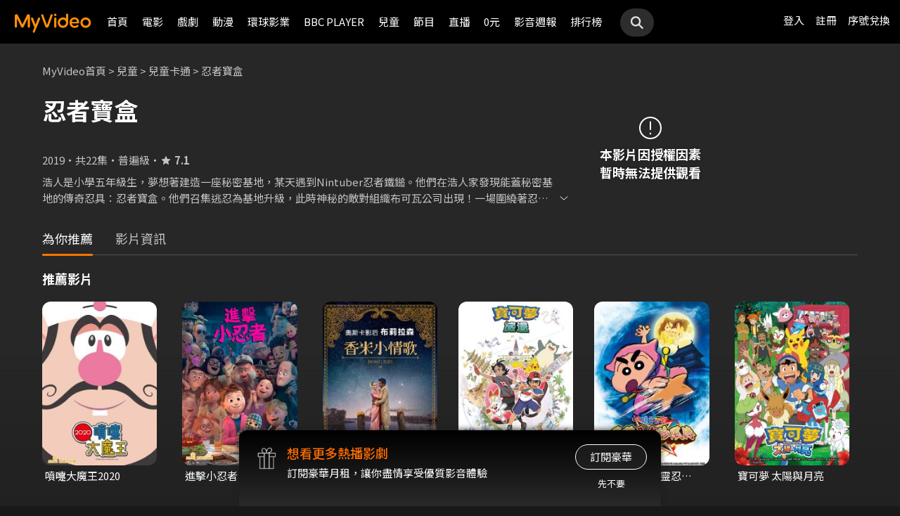

--- FILE ---
content_type: text/html;charset=UTF-8
request_url: https://www.myvideo.net.tw/details/3/12284
body_size: 29892
content:
     


 


<!DOCTYPE html PUBLIC "-//W3C//DTD HTML 4.01 Transitional//EN" "http://www.w3.org/TR/html4/loose.dtd">
<html lang="zh-Hant-TW">
  <head version="svn_trunk_88916" >
  	
    
  	
  		

<script type="text/javascript">
	window.onload = function() {         
        // 檢測是否為 iOS 或 android
        if(/iPhone|iPad|iPod|Android/i.test(navigator.userAgent)){
            // 只有手機端才跳轉 deeplink
			if(isFacebookWebView()){
			    let actionEncodedString = getEncodedDeepLinkString();
			    console.log("actionEncodedString: "+actionEncodedString);
                window.location.href = "twmmyvideo://myvideo?"+ actionEncodedString;
			}
        } 
    }
</script>
<meta charset="UTF-8">
<meta name="viewport" content="width=device-width, initial-scale=1.0, minimum-scale=1.0">
<meta name="description" content="《忍者寶盒》浩人是小學五年級生，夢想著建造一座秘密基地，某天遇到Nintuber忍者鐵鎚。他們在浩人家發現能蓋秘密基地的傳奇忍具：忍者寶盒。他們召集逃忍為基地升級，此時神秘的敵對組織布可瓦公司出現！一場圍繞著忍者寶盒的古怪探險就此展開！忍者寶盒線上看-兒童卡通-兒童-MyVideo｜陪你每一刻 標籤：動作,親子,少年,喜劇,搞笑,兒童卡通,閣家欣賞,少女,導演：稻垣隆行,演員：加藤英美里,潘惠美" />
<meta property="og:title" content="忍者寶盒線上看-兒童卡通-兒童-MyVideo｜陪你每一刻" />
<meta property="og:description" content="《忍者寶盒》浩人是小學五年級生，夢想著建造一座秘密基地，某天遇到Nintuber忍者鐵鎚。他們在浩人家發現能蓋秘密基地的傳奇忍具：忍者寶盒。他們召集逃忍為基地升級，此時神秘的敵對組織布可瓦公司出現！一場圍繞著忍者寶盒的古怪探險就此展開！忍者寶盒線上看-兒童卡通-兒童-MyVideo｜陪你每一刻 ..." />
<meta property="og:image" content="https://img.myvideo.net.tw/images/MUS030/0001/2994/202006231753360815_2016.jpg" />
<meta property="og:site_name" content="MyVideo｜陪你每一刻">
<meta property="og:url" content="https://www.myvideo.net.tw/details/3/12284" />
<meta property="og:type" content="video.other" />
<meta property="fb:app_id" content="471215119589042" />



<!-- FB AppLinks Metadata Reference (android)-->
<meta property="al:android:url" content="twmmyvideo://myvideo?action=ct%3A12284%7C3" />
<meta property="al:android:app_name" content="MyVideo" />
<meta property="al:android:package" content="com.taiwanmobile.myVideo" />
<!-- FB AppLinks Metadata Reference (iOS)-->
<meta property="al:ios:url" content="twmmyvideo://myvideo?action=ct%3A12284%7C3">
<meta property="al:ios:app_name" content="MyVideo">
<meta property="al:ios:app_store_id" content="567629616">
<meta property="al:web:should_fallback" content="true">
<meta name="pubdate" content="2020-08-03T00:00:00+08:00" />
<meta name="lastmod" content="2022-08-11T00:00:00+08:00" />

<link rel="canonical" href="https://www.myvideo.net.tw/details/3/12284">
<link rel="amphtml" href="https://www.myvideo.net.tw/details/amp/3/12284">
<link rel="stylesheet" href="/static/css/RWD/videoList.css?PatchDate=20260115">
<link rel="stylesheet" href="/static/css/RWD/tabPanel.css?PatchDate=20260115">
<link rel="stylesheet" href="/static/css/RWD/popUp.css?PatchDate=20260115">
<link rel="stylesheet" href="/static/css/RWD/bottomLightBox.css?PatchDate=20260115">
<link rel="stylesheet" href="/static/css/RWD/style_btn.css?PatchDate=20260115">
<link rel="stylesheet" href="/static/css/RWD/style_frameMember.css?PatchDate=20260115">

<link rel="stylesheet" href="/static/css/RWD/style_delete_sub_account_popup.css?PatchDate=20260115">
<link rel="stylesheet" href="/static/css/RWD/style_movieIntro.css?PatchDate=20260115">
<link rel="stylesheet" href="/static/css/RWD/style_notification_popup.css?PatchDate=20260115">
<link rel="stylesheet" href="/static/css/RWD/style_num_password_popup.css?PatchDate=20260115">
<link rel="stylesheet" href="/static/css/RWD/style_num_password_input.css?PatchDate=20260115">




	




		
			<!-- seoVideoObject -->
			<script type="application/ld+json">
			{"embedUrl":"https://www.myvideo.net.tw/details/3/12284","image":"https://img.myvideo.net.tw/images/MUS030/0001/2994/202006231753477796_420x600.jpg","keywords":["動作","親子","少年","喜劇","搞笑","兒童卡通","閣家欣賞","少女","稻垣隆行","加藤英美里","潘惠美","動作","親子","少年","喜劇","搞笑","兒童卡通","閣家欣賞","少女","MyVideo｜陪你每一刻","線上看","兒童","兒童卡通"],"@type":"VideoObject","director":[{"@type":"Person","name":"稻垣隆行","url":"https://www.myvideo.net.tw/search/%E7%A8%BB%E5%9E%A3%E9%9A%86%E8%A1%8C/director/"}],"description":"《忍者寶盒》浩人是小學五年級生，夢想著建造一座秘密基地，某天遇到Nintuber忍者鐵鎚。他們在浩人家發現能蓋秘密基地的傳奇忍具：忍者寶盒。他們召集逃忍為基地升級，此時神秘的敵對組織布可瓦公司出現！一場圍繞著忍者寶盒的古怪探險就此展開！","dateModified":"2022-08-11T00:00:00+08:00","isAccessibleForFree":false,"@context":"http://schema.org","url":"https://www.myvideo.net.tw/details/3/12284","actor":[{"@type":"Person","name":"加藤英美里","alternateName":"Kato Emiri","url":"https://www.myvideo.net.tw/person/%E5%8A%A0%E8%97%A4%E8%8B%B1%E7%BE%8E%E9%87%8C_S0036807/"},{"@type":"Person","name":"潘惠美","alternateName":"Han Megumi","url":"https://www.myvideo.net.tw/person/%E6%BD%98%E6%83%A0%E7%BE%8E_S0047682/"}],"datePublished":"2020-08-03T00:00:00+08:00","duration":"PT11M","contentUrl":"https://www.myvideo.net.tw/player/0/311949/video?bundleType=1","dateCreated":"2020-08-03T00:00:00+08:00","uploadDate":"2020-08-03T00:00:00+08:00","genre":["兒童卡通"],"name":"忍者寶盒","@id":"https://www.myvideo.net.tw/details/3/12284","thumbnailUrl":"https://img.myvideo.net.tw/images/MUS030/0001/2994/202006231753477796_420x600.jpg"}
			</script>
		
		<!-- seoMovie -->
		<script type="application/ld+json">
			{"image":"https://img.myvideo.net.tw/images/MUS030/0001/2994/202006231753477796_420x600.jpg","keywords":["動作","親子","少年","喜劇","搞笑","兒童卡通","閣家欣賞","少女","稻垣隆行","加藤英美里","潘惠美","動作","親子","少年","喜劇","搞笑","兒童卡通","閣家欣賞","少女","MyVideo｜陪你每一刻","線上看","兒童","兒童卡通"],"@type":"Movie","director":[{"@type":"Person","name":"稻垣隆行","url":"https://www.myvideo.net.tw/search/%E7%A8%BB%E5%9E%A3%E9%9A%86%E8%A1%8C/director/"}],"description":"《忍者寶盒》浩人是小學五年級生，夢想著建造一座秘密基地，某天遇到Nintuber忍者鐵鎚。他們在浩人家發現能蓋秘密基地的傳奇忍具：忍者寶盒。他們召集逃忍為基地升級，此時神秘的敵對組織布可瓦公司出現！一場圍繞著忍者寶盒的古怪探險就此展開！","dateModified":"2022-08-11T00:00:00+08:00","@context":"http://schema.org","url":"https://www.myvideo.net.tw/details/3/12284","actor":[{"@type":"Person","name":"加藤英美里","alternateName":"Kato Emiri","url":"https://www.myvideo.net.tw/person/%E5%8A%A0%E8%97%A4%E8%8B%B1%E7%BE%8E%E9%87%8C_S0036807/"},{"@type":"Person","name":"潘惠美","alternateName":"Han Megumi","url":"https://www.myvideo.net.tw/person/%E6%BD%98%E6%83%A0%E7%BE%8E_S0047682/"}],"datePublished":"2020-08-03T00:00:00+08:00","duration":"PT11M","dateCreated":"2020-08-03T00:00:00+08:00","genre":["兒童卡通"],"name":"忍者寶盒","@id":"https://www.myvideo.net.tw/details/3/12284","aggregateRating":{"bestRating":"10","@type":"AggregateRating","ratingValue":"7.1","ratingCount":"280","worstRating":"1"},"thumbnailUrl":"https://img.myvideo.net.tw/images/MUS030/0001/2994/202006231753477796_420x600.jpg"}
		</script>
		
				<!-- seoTVSeries -->
				<script type="application/ld+json">
				{"image":"https://img.myvideo.net.tw/images/MUS030/0001/2994/202006231753477796_420x600.jpg","keywords":["動作","親子","少年","喜劇","搞笑","兒童卡通","閣家欣賞","少女","稻垣隆行","加藤英美里","潘惠美","動作","親子","少年","喜劇","搞笑","兒童卡通","閣家欣賞","少女","MyVideo｜陪你每一刻","線上看","兒童","兒童卡通"],"isFamilyFriendly":true,"@type":"TVSeries","director":[{"@type":"Person","name":"稻垣隆行","url":"https://www.myvideo.net.tw/search/%E7%A8%BB%E5%9E%A3%E9%9A%86%E8%A1%8C/director/"}],"description":"《忍者寶盒》浩人是小學五年級生，夢想著建造一座秘密基地，某天遇到Nintuber忍者鐵鎚。他們在浩人家發現能蓋秘密基地的傳奇忍具：忍者寶盒。他們召集逃忍為基地升級，此時神秘的敵對組織布可瓦公司出現！一場圍繞著忍者寶盒的古怪探險就此展開！","dateModified":"2022-08-11T00:00:00+08:00","episode":[{"image":"https://img.myvideo.net.tw/images/MUS030/0001/3098/202008071603055598_640.jpg","@type":"TVEpisode","partOfSeries":"忍者寶盒","name":"我的秘密基地","@id":"https://www.myvideo.net.tw/details/0/311949","isAccessibleForFree":false,"@context":"http://schema.org","episodeNumber":"1","url":"https://www.myvideo.net.tw/details/0/311949"},{"image":"https://img.myvideo.net.tw/images/MUS030/0001/3099/202008071603404039_640.jpg","@type":"TVEpisode","partOfSeries":"忍者寶盒","name":"我的瘋狂好友：大聲公！","@id":"https://www.myvideo.net.tw/details/0/311933","isAccessibleForFree":false,"@context":"http://schema.org","episodeNumber":"2","url":"https://www.myvideo.net.tw/details/0/311933"},{"image":"https://img.myvideo.net.tw/images/MUS030/0001/3100/202008071604257460_640.jpg","@type":"TVEpisode","partOfSeries":"忍者寶盒","name":"與碳酸人的氣泡決鬥！","@id":"https://www.myvideo.net.tw/details/0/311934","isAccessibleForFree":false,"@context":"http://schema.org","episodeNumber":"3","url":"https://www.myvideo.net.tw/details/0/311934"},{"image":"https://img.myvideo.net.tw/images/MUS030/0001/3101/202008071605032031_640.jpg","@type":"TVEpisode","partOfSeries":"忍者寶盒","name":"專業的咕咕哥","@id":"https://www.myvideo.net.tw/details/0/311935","isAccessibleForFree":false,"@context":"http://schema.org","episodeNumber":"4","url":"https://www.myvideo.net.tw/details/0/311935"},{"image":"https://img.myvideo.net.tw/images/MUS030/0001/3102/202008071605350192_640.jpg","@type":"TVEpisode","partOfSeries":"忍者寶盒","name":"無法擋的暴衝亂豪！/挖掘掘藏！","@id":"https://www.myvideo.net.tw/details/0/311936","isAccessibleForFree":false,"@context":"http://schema.org","episodeNumber":"5","url":"https://www.myvideo.net.tw/details/0/311936"},{"image":"https://img.myvideo.net.tw/images/MUS030/0001/3103/202008071607259133_640.jpg","@type":"TVEpisode","partOfSeries":"忍者寶盒","name":"反派組合三職員！","@id":"https://www.myvideo.net.tw/details/0/311805","isAccessibleForFree":false,"@context":"http://schema.org","episodeNumber":"6","url":"https://www.myvideo.net.tw/details/0/311805"},{"image":"https://img.myvideo.net.tw/images/MUS030/0001/3104/202008071608316434_640.jpg","@type":"TVEpisode","partOfSeries":"忍者寶盒","name":"秘密基地升級","@id":"https://www.myvideo.net.tw/details/0/311804","isAccessibleForFree":false,"@context":"http://schema.org","episodeNumber":"7","url":"https://www.myvideo.net.tw/details/0/311804"},{"image":"https://img.myvideo.net.tw/images/MUS030/0001/3105/202008071609226085_640.jpg","@type":"TVEpisode","partOfSeries":"忍者寶盒","name":"超人氣Nintuber POKAKIN！","@id":"https://www.myvideo.net.tw/details/0/311806","isAccessibleForFree":false,"@context":"http://schema.org","episodeNumber":"8","url":"https://www.myvideo.net.tw/details/0/311806"},{"image":"https://img.myvideo.net.tw/images/MUS030/0001/3106/202008071610197146_640.jpg","@type":"TVEpisode","partOfSeries":"忍者寶盒","name":"歡迎來到鐵鎚的陷阱屋！","@id":"https://www.myvideo.net.tw/details/0/311950","isAccessibleForFree":false,"@context":"http://schema.org","episodeNumber":"9","url":"https://www.myvideo.net.tw/details/0/311950"},{"image":"https://img.myvideo.net.tw/images/MUS030/0001/3107/202008071612272427_640.jpg","@type":"TVEpisode","partOfSeries":"忍者寶盒","name":"烏龍麵英雄KISHI麵！","@id":"https://www.myvideo.net.tw/details/0/311937","isAccessibleForFree":false,"@context":"http://schema.org","episodeNumber":"10","url":"https://www.myvideo.net.tw/details/0/311937"},{"image":"https://img.myvideo.net.tw/images/MUS030/0001/3108/202008071613042218_640.jpg","@type":"TVEpisode","partOfSeries":"忍者寶盒","name":"忍帝雷電對上鑽頭皇帝！","@id":"https://www.myvideo.net.tw/details/0/311938","isAccessibleForFree":false,"@context":"http://schema.org","episodeNumber":"11","url":"https://www.myvideo.net.tw/details/0/311938"},{"image":"https://img.myvideo.net.tw/images/MUS030/0001/3109/202008071614263579_640.jpg","@type":"TVEpisode","partOfSeries":"忍者寶盒","name":"秘密基地的線上對戰！","@id":"https://www.myvideo.net.tw/details/0/311939","isAccessibleForFree":false,"@context":"http://schema.org","episodeNumber":"12","url":"https://www.myvideo.net.tw/details/0/311939"},{"image":"https://img.myvideo.net.tw/images/MUS030/0001/3110/202008071616035830_640.jpg","@type":"TVEpisode","partOfSeries":"忍者寶盒","name":"和擬音兵衛一起成為漫畫家！","@id":"https://www.myvideo.net.tw/details/0/311940","isAccessibleForFree":false,"@context":"http://schema.org","episodeNumber":"13","url":"https://www.myvideo.net.tw/details/0/311940"},{"image":"https://img.myvideo.net.tw/images/MUS030/0001/3111/202008071616576671_640.jpg","@type":"TVEpisode","partOfSeries":"忍者寶盒","name":"今夜是小馬聖誕！","@id":"https://www.myvideo.net.tw/details/0/311941","isAccessibleForFree":false,"@context":"http://schema.org","episodeNumber":"14","url":"https://www.myvideo.net.tw/details/0/311941"},{"image":"https://img.myvideo.net.tw/images/MUS030/0001/3112/202008071617462202_640.jpg","@type":"TVEpisode","partOfSeries":"忍者寶盒","name":"不死之身加蘭的攻擊！","@id":"https://www.myvideo.net.tw/details/0/311942","isAccessibleForFree":false,"@context":"http://schema.org","episodeNumber":"15","url":"https://www.myvideo.net.tw/details/0/311942"},{"image":"https://img.myvideo.net.tw/images/MUS030/0001/3113/202008071619175163_640.jpg","@type":"TVEpisode","partOfSeries":"忍者寶盒","name":"在秘密基地建造車庫！","@id":"https://www.myvideo.net.tw/details/0/311943","isAccessibleForFree":false,"@context":"http://schema.org","episodeNumber":"16","url":"https://www.myvideo.net.tw/details/0/311943"},{"image":"https://img.myvideo.net.tw/images/MUS030/0001/3114/202008071619527574_640.jpg","@type":"TVEpisode","partOfSeries":"忍者寶盒","name":"謝罪大師薄影！","@id":"https://www.myvideo.net.tw/details/0/311944","isAccessibleForFree":false,"@context":"http://schema.org","episodeNumber":"17","url":"https://www.myvideo.net.tw/details/0/311944"},{"image":"https://img.myvideo.net.tw/images/MUS030/0001/3115/202008071621519825_640.jpg","@type":"TVEpisode","partOfSeries":"忍者寶盒","name":"傳奇忍者，大電！","@id":"https://www.myvideo.net.tw/details/0/311945","isAccessibleForFree":false,"@context":"http://schema.org","episodeNumber":"18","url":"https://www.myvideo.net.tw/details/0/311945"},{"image":"https://img.myvideo.net.tw/images/MUS030/0001/3116/202008071622305456_640.jpg","@type":"TVEpisode","partOfSeries":"忍者寶盒","name":"超強的可愛睡睡哥！","@id":"https://www.myvideo.net.tw/details/0/311946","isAccessibleForFree":false,"@context":"http://schema.org","episodeNumber":"19","url":"https://www.myvideo.net.tw/details/0/311946"},{"image":"https://img.myvideo.net.tw/images/MUS030/0001/3117/202008071623301007_640.jpg","@type":"TVEpisode","partOfSeries":"忍者寶盒","name":"在秘密基地玩太鼓達人！","@id":"https://www.myvideo.net.tw/details/0/311947","isAccessibleForFree":false,"@context":"http://schema.org","episodeNumber":"20","url":"https://www.myvideo.net.tw/details/0/311947"},{"image":"https://img.myvideo.net.tw/images/MUS030/0001/3118/202008071624227458_640.jpg","@type":"TVEpisode","partOfSeries":"忍者寶盒","name":"這次是來真的！鐵鎚對上浩人！","@id":"https://www.myvideo.net.tw/details/0/311948","isAccessibleForFree":false,"@context":"http://schema.org","episodeNumber":"21","url":"https://www.myvideo.net.tw/details/0/311948"},{"image":"https://img.myvideo.net.tw/images/MUS030/0001/3119/202008071625169639_640.jpg","@type":"TVEpisode","partOfSeries":"忍者寶盒","name":"守護我們的秘密基地！","@id":"https://www.myvideo.net.tw/details/0/311951","isAccessibleForFree":false,"@context":"http://schema.org","episodeNumber":"22","url":"https://www.myvideo.net.tw/details/0/311951"}],"@context":"http://schema.org","url":"https://www.myvideo.net.tw/details/3/12284","actor":[{"@type":"Person","name":"加藤英美里","alternateName":"Kato Emiri","url":"https://www.myvideo.net.tw/person/%E5%8A%A0%E8%97%A4%E8%8B%B1%E7%BE%8E%E9%87%8C_S0036807/"},{"@type":"Person","name":"潘惠美","alternateName":"Han Megumi","url":"https://www.myvideo.net.tw/person/%E6%BD%98%E6%83%A0%E7%BE%8E_S0047682/"}],"datePublished":"2020-08-03T00:00:00+08:00","numberOfEpisodes":22,"dateCreated":"2020-08-03T00:00:00+08:00","genre":["兒童卡通"],"name":"忍者寶盒","contentRating":"普遍級","countryOfOrigin":[{"@type":"Country","name":"日本"}],"@id":"https://www.myvideo.net.tw/details/3/12284","thumbnailUrl":"https://img.myvideo.net.tw/images/MUS030/0001/2994/202006231753477796_420x600.jpg"}
			</script>
		
		<!-- 麵包屑優化 Start -->
		<script type="application/ld+json">
			{
				"@context":"http://schema.org",
				"@type":"BreadcrumbList",
				"itemListElement": [{"@type": "ListItem","position": 1,"item": "https://www.myvideo.net.tw/","name": "MyVideo首頁"},{"@type": "ListItem","position": 2,"item": "https://www.myvideo.net.tw/child/","name": "兒童"},{"@type": "ListItem","position": 3,"item": "https://www.myvideo.net.tw/mainGroup/SubCategory/childcartoon/","name": "兒童卡通"},{"@type": "ListItem","position": 4,"item": "https://www.myvideo.net.tw/details/3/12284","name": "忍者寶盒"}]
			}
		</script>
		<!-- 麵包屑優化 End -->
		<script type="application/ld+json">
			{
  				"@context": "http://schema.org",
  				"@type": "ViewAction",
  				"name": "忍者寶盒",
  				"target": [
    				{
    					"@type": "EntryPoint",
        				"urlTemplate": "https://mgw.myvideo.net.tw/deepLink/link.jsp?action=Content:12284|3"
    				}
  				]			
			}
		</script>
		<!-- seoItemList -->
		
			<script type="application/ld+json">
				{"itemListElement":[{"@type":"ListItem","position":1,"url":"https://www.myvideo.net.tw/details/0/311949"},{"@type":"ListItem","position":2,"url":"https://www.myvideo.net.tw/details/0/311933"},{"@type":"ListItem","position":3,"url":"https://www.myvideo.net.tw/details/0/311934"},{"@type":"ListItem","position":4,"url":"https://www.myvideo.net.tw/details/0/311935"},{"@type":"ListItem","position":5,"url":"https://www.myvideo.net.tw/details/0/311936"},{"@type":"ListItem","position":6,"url":"https://www.myvideo.net.tw/details/0/311805"},{"@type":"ListItem","position":7,"url":"https://www.myvideo.net.tw/details/0/311804"},{"@type":"ListItem","position":8,"url":"https://www.myvideo.net.tw/details/0/311806"},{"@type":"ListItem","position":9,"url":"https://www.myvideo.net.tw/details/0/311950"},{"@type":"ListItem","position":10,"url":"https://www.myvideo.net.tw/details/0/311937"},{"@type":"ListItem","position":11,"url":"https://www.myvideo.net.tw/details/0/311938"},{"@type":"ListItem","position":12,"url":"https://www.myvideo.net.tw/details/0/311939"},{"@type":"ListItem","position":13,"url":"https://www.myvideo.net.tw/details/0/311940"},{"@type":"ListItem","position":14,"url":"https://www.myvideo.net.tw/details/0/311941"},{"@type":"ListItem","position":15,"url":"https://www.myvideo.net.tw/details/0/311942"},{"@type":"ListItem","position":16,"url":"https://www.myvideo.net.tw/details/0/311943"},{"@type":"ListItem","position":17,"url":"https://www.myvideo.net.tw/details/0/311944"},{"@type":"ListItem","position":18,"url":"https://www.myvideo.net.tw/details/0/311945"},{"@type":"ListItem","position":19,"url":"https://www.myvideo.net.tw/details/0/311946"},{"@type":"ListItem","position":20,"url":"https://www.myvideo.net.tw/details/0/311947"},{"@type":"ListItem","position":21,"url":"https://www.myvideo.net.tw/details/0/311948"},{"@type":"ListItem","position":22,"url":"https://www.myvideo.net.tw/details/0/311951"}],"@type":"ItemList","@context":"http://schema.org"}
			</script>
		





<script>
	        window.dataLayer = window.dataLayer || [];
	        dataLayer.push({
	            "event": "ViewContent",
	            "product": {
	                "impressions": [
	                    {
	                        "name": "忍者寶盒", 
	                        "id": "12284", 
	                        "category": ["兒童卡通"], 
	                        "rating": '普遍級' 
	                    }
	                ]
	            }
	        });
	    </script>

<!-- 輸入密碼Popup -->

<script>

var serviceInfo = {
    isLiteService : 'N' == 'Y'? true : false,
    isLuxuryService :'N' == 'Y' ? true : false }
</script>
<!-- Criteo Product Tag -->
<script type="text/javascript">
	
	  window.criteo_q = window.criteo_q || [];
	  var deviceType = /iPad/.test(navigator.userAgent) ? "t"
	          : /Mobile|iP(hone|od)|Android|BlackBerry|IEMobile|Silk/
	                  .test(navigator.userAgent) ? "m" : "d";
	  window.criteo_q.push({
	    event: "setAccount",
	    account: 111489
	  }, {
	    event: "setEmail",
	    email: "",
	  }, {
	    event: "setSiteType",
	    type: deviceType
	  }, {
	    event: "viewItem",
	    item: "3_12284"
	  });
</script>
<!-- END Criteo Product Tag -->








    
        
    
    





  	
  	
    <link rel="shortcut icon" sizes="16x16" href="/static/images/favicon.ico" />
    <link rel="shortcut icon" sizes="128x128" href="/static/images/favicon-256x256.ico" />
    <link rel="apple-touch-icon" href="/static/images/favicon-256x256.ico" />
    <meta name="viewport" content="width=device-width, initial-scale=1.0, minimum-scale=1.0" />
    
    <title>忍者寶盒線上看-兒童卡通-兒童-MyVideo｜陪你每一刻</title>
    
    
    <link rel="stylesheet" href="/static/css/RWD/reset.css?PatchDate=20260115" />
    <link rel="stylesheet" href="/static/css/RWD/style_preset.css?PatchDate=20260115" />
    <link rel="stylesheet" href="/static/css/RWD/style_frame.css?PatchDate=20260115" />
    <link rel="stylesheet" href="/static/css/RWD/style_footer.css?PatchDate=20260115" />
    <link rel="stylesheet" href="/static/css/RWD/style_frameMember.css?PatchDate=20260115" />
    <link rel="stylesheet" href="/static/css/RWD/style_main.css?PatchDate=20260115" />
    <link rel="stylesheet" href="/static/css/RWD/style_light_header.css?PatchDate=20260115" />
    <link rel="stylesheet" href="/static/css/RWD/style_header_dropdown_menu.css?PatchDate=20260115" />
	
	<link rel="stylesheet" href="/static/Swiper/swiper-bundle.min.css" />

    
    <style type="text/css">
      @media screen and (min-width: 1024px) {
          header.colorGR {
              background: linear-gradient(to bottom, rgba(0, 0, 0, 1) 0%, rgba(0, 0, 0, 0) 100%);
          }
          
          main{
      	    padding-top: 62px;
      	}
      	
      }
    </style>
    
    <script src="/static/js/jquery-3.6.0.min.js"></script>
    <script
      type="text/javascript"
      src="/static/reactJS/customizeSupportJS/myVideoCommonJS.min.js?PatchDate=20260115"
    ></script>
    <script type="text/javascript">
      var PSCPath = "";
      var Context = {
    	 
    	blackCardType  : '0',	
    	
    	blackData : {
    		
    		isLuxuryService : 'N',
    		
    		luxuryServiceIds: ''
    	},
      	remindInfo : {
      		isShow		: true,
      		homeBtnText : "訂閱豪華",
      		clickUrl	: "https://www.myvideo.net.tw/buyVideoCart/servletPromoRedirect.do?promotionId=PTA_2202181149563298&promotionType=1"
      	},
      	isLogin : "" !== "",
      	remindType : "" === "" ? "未登入"
      							: "N" === "Y"
      								? "超值月租"
      								: "N" === 'Y'
      									? "豪華月租訂閱豪華" : "未申裝"
      };

      $.ajaxSetup({
      	cache: false
      });
    </script>
	
  </head>
  <body>
  	



<!-- 為必免重複載入 -->


<!-- Criteo Loader File -->
<script type="text/javascript" src="//dynamic.criteo.com/js/ld/ld.js?a=111489" async="true"></script>
<!-- END Criteo Loader File -->


<!-- Criteo Visit Tag -->
<script type="text/javascript">
  window.criteo_q = window.criteo_q || [];
  var deviceType = /iPad/.test(navigator.userAgent) ? "t"
          : /Mobile|iP(hone|od)|Android|BlackBerry|IEMobile|Silk/
                  .test(navigator.userAgent) ? "m" : "d";
  window.criteo_q.push({
    event: "setAccount",
    account: 111489
  }, {
    event: "setEmail",
    email: "",
  }, {
    event: "setSiteType",
    type: deviceType
  }, {
    event: "viewPage"
  });
</script>
<!-- END Criteo Visit Tag -->



  
  
    
<!-- Google Tag Manager -->
<script>(function(w,d,s,l,i){w[l]=w[l]||[];w[l].push({'gtm.start':
new Date().getTime(),event:'gtm.js'});var f=d.getElementsByTagName(s)[0],
j=d.createElement(s),dl=l!='dataLayer'?'&l='+l:'';j.async=true;j.src=
'https://www.googletagmanager.com/gtm.js?id='+i+dl;f.parentNode.insertBefore(j,f);
})(window,document,'script','dataLayer','GTM-MF93N5D');</script>
<!-- End Google Tag Manager -->
<!-- Google Tag Manager (noscript) -->
<noscript><iframe src="https://www.googletagmanager.com/ns.html?id=GTM-MF93N5D"
height="0" width="0" style="display:none;visibility:hidden"></iframe></noscript>
<!-- End Google Tag Manager (noscript) -->
<script>
//push uid to dataLayer for user reconization.
  if(""){
    dataLayer.push({
      'event':'userId',
      'UID':''
    })
  }
if(!window.analyticsEventSender){
  let analyticsEventSender = {
    send_Event: function (...strs) {
    },
    send_page_view: function (str) {
    },
    pushToDataLayer: function(data){
			dataLayer.push(data)
    }
  };
  window.analyticsEventSender = analyticsEventSender;
}
</script>

  

<script type="text/javascript">
	function writeGA(str) {
		window.analyticsEventSender.send_page_view(str);
	}
	function writeGA_Event(str) {
		window.analyticsEventSender.send_Event('play', 'free', str);
	}
	function writeGA_Event_paid(str) {
		window.analyticsEventSender.send_Event('play', 'paid', str);
	}
	function writeGA_Event_browser(str) {
		window.analyticsEventSender.send_Event('play', 'browser', str);
	}
	// New ga event for log recommend
	function writeGA_Click_Recommend_Event(str) {
		window.analyticsEventSender.send_Event('click', 'recommend', str);
	}
	// New ga event for player
	function writeGA_Player(str1, str2, str3) {
		window.analyticsEventSender.send_Event(str1, str2, str3);
	}

	// New ga event for addQ , banner, 版位GA
	function writeGA_Event_click(str1, str2, str3) {
		window.analyticsEventSender.send_Event(str1, str2, str3);
	}

	// New ga event for go myfoneshopping
	function writeGA_shopping(str) {
		window.analyticsEventSender.send_Event('外部連結', '導購', str);
	}
	function pushToDataLayer(data) {
		window.analyticsEventSender.pushToDataLayer(data);
	}
</script>
<script type="text/javascript" defer="defer">
  var _mTrack = _mTrack || [];
  _mTrack.push([ 'trackPage' ]);

  (function() {
    var mClientId = '558dza12683';
    var mProto = ('https:' == document.location.protocol ? 'https://'
        : 'http://');
    var mHost = 'tracker.marinsm.com';
    var mt = document.createElement('script');
    mt.type = 'text/javascript';
    mt.async = true;
    mt.src = mProto + mHost + '/tracker/async/' + mClientId + '.js';
    var fscr = document.getElementsByTagName('script')[0];
    fscr.parentNode.insertBefore(mt, fscr);
  })();
</script>
<noscript>
  <img src='https://tracker.marinsm.com/tp?act=1&cid=558dza12683&script=no'>
</noscript>

<script>
!function(e,t,n,a,c,o,s){e.fbq||(c=e.fbq=function(){c.callMethod?c.callMethod.apply(c,arguments):c.queue.push(arguments)},e._fbq||(e._fbq=c),c.push=c,c.loaded=!0,c.version="2.0",c.queue=[],o=t.createElement(n),o.async=!0,o.src=a,s=t.getElementsByTagName(n)[0],s.parentNode.insertBefore(o,s))}(window,document,"script","https://connect.facebook.net/en_US/fbevents.js"),fbq("init","792098837661675"),fbq("track","PageView");
</script>
<noscript><img height="1" width="1" style="display:none" src="https://www.facebook.com/tr?id=792098837661675&ev=PageView&noscript=1"/></noscript>


    <input type="hidden" value="PC" id="deviceType" />
    <input type="hidden" value="20260115" id="patchDate" />
    <input type="hidden" value="https://mgw3.myvideo.net.tw/myVideo.api/" id="TWM_MyVideoAPI" />
    <input type="hidden" value="https://mgw2.myvideo.net.tw/myVideo.api/" id="TWM_MyVideoAPI_shunt" />
    

    <div class="wrap">
    
    <!-- APP 隱藏Header UI -->
   	  	
	      <div id="reactRenderTargetHeader">
	         
	        













<header class="colorBK">
	<div class="headerBox">
		<div class="hdGroup">
			<img id="ham" class="padMobi" src="/static/images/RWD/icon_header_ham.png" />
			<a href="/index.do">
				<img id="logo" src="/static/images/RWD/brand_logo.png" />
			</a>
			<div class="linkArea">
				<a class="searchBox" href="#">
					<img class="search" src="/static/images/RWD/icon_header_search.png" />
				</a>
				<ul class="linkService">

					<li><a href="/login.do" title="登入MyVideo立即觀賞">登入</a></li>
					<li><a href="/goSignUpPage.do" title="免費加入MyVideo">註冊</a></li>

					<li><a href="/SN-exchange" title="序號兌換">序號兌換</a></li>
				</ul>
			</div>
		</div>
		<div class="depart">
			<ul itemscope itemtype="http://www.schema.org/SiteNavigationElement">
	
						<li class="topMenuScroll_UX_RECOMMEND_HOME" id="UX_RECOMMEND_HOME" itemprop="name">
							<a href="/index.do" itemprop="url" title="首頁">首頁</a>
						</li>
	
						<li class="topMenuScroll_UXM_MOVIE" id="UXM_MOVIE" itemprop="name">
							<a href="/movie/" itemprop="url" title="電影">電影</a>
						</li>
	
						<li class="topMenuScroll_UXM_DRAMA" id="UXM_DRAMA" itemprop="name">
							<a href="/drama/" itemprop="url" title="戲劇">戲劇</a>
						</li>
	
						<li class="topMenuScroll_UXM_CARTOON" id="UXM_CARTOON" itemprop="name">
							<a href="/cartoon/" itemprop="url" title="動漫">動漫</a>
						</li>
	
						<li class="topMenuScroll_UXM_STUDIO_UNIVERSAL" id="UXM_STUDIO_UNIVERSAL" itemprop="name">
							<a href="/Studio_Universal/" itemprop="url" title="環球影業">環球影業</a>
						</li>
	
						<li class="topMenuScroll_UXM_BBCPLAYER" id="UXM_BBCPLAYER" itemprop="name">
							<a href="/BBCPlayer/" itemprop="url" title="BBC PLAYER">BBC PLAYER</a>
						</li>
	
						<li class="topMenuScroll_UXM_CHILD" id="UXM_CHILD" itemprop="name">
							<a href="/child/" itemprop="url" title="兒童">兒童</a>
						</li>
	
						<li class="topMenuScroll_UXM_MUSIC" id="UXM_MUSIC" itemprop="name">
							<a href="/music/" itemprop="url" title="節目">節目</a>
						</li>
	
						<li class="topMenuScroll_UX_LIVE_CHANNEL_TABLET" id="UX_LIVE_CHANNEL_TABLET" itemprop="name">
							<a href="/LiveChannel/" itemprop="url" title="直播">直播</a>
						</li>
	
						<li class="topMenuScroll_UXM_FREE_MENU" id="UXM_FREE_MENU" itemprop="name">
							<a href="/free_menu/" itemprop="url" title="0元">0元</a>
						</li>
	
				<li><a href="https://blog.myvideo.net.tw/" title="影音週報">影音週報</a></li>
				
					<li><a href="/rank/" title="排行榜">排行榜</a></li>
	
			</ul>
			<a class="searchBox" href="#">
				<img class="search" src="/static/images/RWD/icon_header_search.png" />
			</a>
		</div>
	</div>
</header> 
	      </div>
     	<script src="/static/react-js/header.bundle.js?PatchDate=20260115"></script>
      
      
      
		
		
		
		
		
		
		
       
		
		
		
		
		
		
		
		
		
		
		
		
		
		
		
		
		
		

		
		

		
		
		
		
		

		
		
		

		

		
		
		
		

		
		
		
		
		
		

		<div class="wrap">
				<!-- 18禁Popup -->
				

				<!-- 登入Popup -->
				<section class="rent popUp" id="loginPopUp">
						<div class="popUpBox">
								<content>
								<p>請登入後繼續操作</p>
								</content>
								<div class="btnBox">
										<button class="btn outline size_50_45_36">取消</button>
										<button class="btn color size_50_45_36" onclick="goToLoginPage()">確定</button>
								</div>
						</div>
				</section>

				<!-- 偵測 FB webview情況下-->
                <section class="rent popUp" id="intentBrowserPopUp" style="display:none;">
                    <div class="popUpBox">
                        <content>
                            <p>偵測到您在 Facebook 應用程式中瀏覽</p>
                            <p>建議點選右上角 <strong>⋯</strong> 選單</p>
                            <p>選擇「<strong>使用外部瀏覽器開啟</strong>」</p>
                            <p>獲得更完整的使用體驗</p>
                            <p>若尚未安裝 APP，請點選下方下載</p>
                        </content>
                    <div class="btnBox">
                        <button class="btn outline size_50_45_36" onclick="closeIntentBrowserPopup()">我知道了</button>
                        <button class="btn color size_50_45_36" onclick="downloadApp()">下載 APP</button>
                    </div>
                    </div>
                </section>

				<div class="popUpMovie" id="playMovieDiv" style="display:none;">
			    	<div class="popUpBox">
			    		<iframe id="playVideo" name="playVideo"  width="100%" height="100%" title="playVideo"
		                        src="" frameBorder="0" scrolling="no" allowFullScreen>
		                        Your browser doesn't support iframes.	
		                </iframe>                    
			    	</div>
		    	</div>
				<!-- Main -->
				<main>
						<div class="movieIntroArea">
								 <!-- Video Bg -->
								
								<!-- Content start -->
								<div class="areaWrap">
										
										<!-- 本片資訊 -->
										<div class="videoArea">
												<div
														class="videoAreaBox expired">
														<!-- 此處加上"expired"為已下架，上架中請不用加此class ex:class="videoAreaBox expired" -->
														<div class="videoFloat">
																<!-- 下架 -->
																<div class="videoExpired">
																		<img src="/static/images/RWD/icon_notice.svg" loading="lazy" alt="通知圖標">
																		<p>
																				本影片因授權因素<br>暫時無法提供觀看
																		</p>
																</div>
																<!-- 預告片 -->
																

														</div>
												</div>
												<div class="introWrap">
														<!-- 麵包屑 -->
														<ul class="breadcrumbs">
																<!-- <li><a href="/">MyVideo首頁</a>&nbsp;&gt;</li>
	                                <li><a href="#">戲劇</a>&nbsp;&gt;</li>
	                                <li><a href="#">台劇</a>&nbsp;&gt;</li>
	                                <li><p>想見你</p></li>-->
																
																		
																				<li><a href="/">MyVideo首頁</a>&nbsp;&gt;</li>
																		
																		
																
																		
																				<li><a href="/child/">兒童</a>&nbsp;&gt;</li>
																		
																		
																
																		
																				<li><a href="/mainGroup/SubCategory/childcartoon/">兒童卡通</a>&nbsp;&gt;</li>
																		
																		
																
																		
																		
																				<li><p>忍者寶盒</p></li>
																		
																
														</ul>
														<div class="introArea">
														  
														   <div class="introNoticeBox">
														  		
                               								   													
                               								     
                               								     
                               								     
                               								       <!-- 上/下架 -->
                               								       <!-- 下架文字："下架日期：mm月dd日" 上架文字："將於mm月dd日上架" -->
                               								       
                               								       <!--  下架文字："將於mm月dd日上架" -->
                               								       
											   						<!-- 上架文字：："將於mm月dd日上架" -->
                               								       
                               								     
                               								   
															   </div>
                               								 
																<div class="title">
																		<!-- 影片標題 -->
																		
																				
																				
																				
																				
																						<h1 id="movieTitle">忍者寶盒</h1>
																				
																		
                                    <script type="text/javascript">
                                      var movieTitle = document.getElementById('movieTitle') ? document.getElementById('movieTitle').innerText : false ;
                                    </script>
                              
																</div>
                              <!-- 選單 -->
																<div class="seasonSelectBox">
																		
																		<ul class="seasonSelectorList">
																				
																		</ul>
																</div>
																<div class="introAreaBox">


																		<ul>
																				
																						<li class="introList">2019</li>
																				
																			
																			
																			
																			
																				<li class="introList">共22集</li>
																			
																			
																				
																						<li class="introList">普遍級</li>
																				
																																								
                                        										
																						<!-- Yahoo評分 -->
																						
																						<!-- 原始評分 -->
																						
																								<li class="introList"><i class="introListScoreIcon"><img
																												src="/static/images/RWD/icon_star_fill.svg" loading="lazy" alt="評分"></i><span
																										class="introListScore">7.1</span></li>
																						
																				

																		</ul>
																		<!--<ul>-->
																				<!-- 原版 -->
																				<!-- 評分：Yahoo評分/原始評分，不會同時顯示 -->
																				<!-- 原始評分 -->
																				<!-- <li class="introList">Yahoo 奇摩電影戲劇<a href="#" target="_blank">3.5星</a></li> -->
																				<!-- 原始評分 -->
																				<!-- <li class="introList"><i><img src="/static/images/RWD/icon_star_fill.svg"></i><span class="introListScore">8.6</span></li> -->
																				<!-- 套資料後 -->
																				<!-- 
																					
																							<li class="introList">280人喜歡</li>
																					
																				-->
																		<!--</ul>-->
																</div>
														</div>
														
														
														<div class="infoArea">

																

																
																		<div class="describeArea multiLine">
																				<p class="describe">浩人是小學五年級生，夢想著建造一座秘密基地，某天遇到Nintuber忍者鐵鎚。他們在浩人家發現能蓋秘密基地的傳奇忍具：忍者寶盒。他們召集逃忍為基地升級，此時神秘的敵對組織布可瓦公司出現！一場圍繞著忍者寶盒的古怪探險就此展開！</p>
																				<img class="lineOpen" src="/static/images/RWD/icon_arrow_down.svg" loading="lazy" alt="展開">
																		</div>
																
																
																
																	
																	
																		
																	
																																
														</div>
												</div>
										</div>

										<!-- Tab選單 20221229 切換頁籤調整CSS-->
									     <input type="radio" name="tabItem" id="tabEpisode" value="集數" >
                    					 <input type="radio" name="tabItem" id="tabTrailer" value="預告與更多" >
                    					 <input type="radio" name="tabItem" id="tabRecommend" value="為你推薦" checked>
                    					 <input type="radio" name="tabItem" id="tabInformation" value="影片資訊" >
                    					 
										<div class="tabArea">
												<div class="tabAreaBox">
														<div class="tabUnderline"></div>
														<div class="tabItemBox">
																<!-- "tabItem"順序第一個：加上"activeFirst" 20221229 切換頁籤調整CSS-->
																
																
                                								
                                								
                                									<label class="tabItem analytics_Click_DetailsPage_Tab_Recommend activeFirst" for="tabRecommend"
                                									onclick="sendGAClickEvent('分頁_為你推薦')"><h3>為你推薦</h3></label>
                                								
                                								
                                								
                                								<label class="tabItem analytics_Click_DetailsPage_Tab_Info " for="tabInformation"
                                									onclick="sendGAClickEvent('分頁_影片資訊')"><h3>影片資訊</h3></label>
																
														</div>
												</div>
										</div>

										<!-- 集數 -->
										<div class="episode toggleArea hidden" id="episode">
												<!-- 集數選單 -->

												<div class="subTabArea hidden">
														<div class="subTabAreaBox">

																<ul class="subTabItemBox">
																		
																				<li class="subTabItem"><a href="#episodePage1">1
																								- 22 集</a></li>
																		
																</ul>


														</div>
												</div>
													
											
											</div>
										

										<!-- 預告與更多 -->
										<div class="trailer toggleArea hidden" id="trailer">
												
												
												
														<div class="toggleAreaBox trailerAreaBox">
																<p class="movieSubTitle">劇照</p>
																<div class="movieArea trailerArea">
																		<div class="movieStillsArea">
																				
																						
																						<!-- 劇照區塊 start -->
																						<div class="movieStills" style="">
																								<figure class="movieStillsItem" onclick="sendGAClickEvent('劇照')" lightbox-toggle>
																										<!-- 顯圖 -->
																										<picture>
																										<source srcset="https://img.myvideo.net.tw/images/MUS030/0001/2994/202006231753360815_1024.jpg" media="(min-width: 744px)">
																										<img alt="忍者寶盒劇照 1" src="https://img.myvideo.net.tw/images/MUS030/0001/2994/202006231753360815_640.jpg" loading="lazy"> </picture>
																								</figure>
																						</div>
																						<!-- 劇照區塊 end -->
																				
																		</div>
																</div>
														</div>
												
										</div>

										<!-- 為你推薦 -->
										<div class="recommend toggleArea " id="recommend">
												
														<div class="toggleAreaBox recommendAreaBox">
																<p class="movieSubTitle">推薦影片</p>
																<div class="movieArea posterArea">
																		<div class="moviePoster">
																				<!-- 推薦影片區塊 start -->
																				
																						
																						<figure class="moviePosterItem">
																								<a href="/details/3/11336"
																										class="posterItem movieItem" onclick="sendGAClickEvent('推薦影片')"> 
																												
																														<img alt="噴嚏大魔王2020" src="https://img.myvideo.net.tw/images/MUS030/0001/2359/202004061702117458_190x270.jpg" loading="lazy">
																												
																												
																										 <!-- 顯圖 --> <!-- <img alt="" src="https://img.myvideo.net.tw/images/MUS030/0001/2359/202004061702117458_190x270.jpg"> --> <!-- 右上角 圓角Tag --> <!-- <span class="posterTag movieTag" style="background-color:#bdbdbd; color:var(--color-black);">單次付費</span> -->
																								</a>
																								<!-- 影片標題 -->
																								<figcaption>
																										<a href="/details/3/11336">噴嚏大魔王2020</a>
																								</figcaption>
																						</figure>
																				
																						
																						<figure class="moviePosterItem">
																								<a href="/details/0/353188"
																										class="posterItem movieItem" onclick="sendGAClickEvent('推薦影片')"> 
																												
																														<img alt="進擊小忍者" src="https://img.myvideo.net.tw/images/MUS030/0001/9271/202205201110043090_190x270.jpg" loading="lazy">
																												
																												
																										 <!-- 顯圖 --> <!-- <img alt="" src="https://img.myvideo.net.tw/images/MUS030/0001/9271/202205201110043090_190x270.jpg"> --> <!-- 右上角 圓角Tag --> <!-- <span class="posterTag movieTag" style="background-color:#bdbdbd; color:var(--color-black);">單次付費</span> -->
																								</a>
																								<!-- 影片標題 -->
																								<figcaption>
																										<a href="/details/0/353188">進擊小忍者</a>
																								</figcaption>
																						</figure>
																				
																						
																						<figure class="moviePosterItem">
																								<a href="/details/0/193580"
																										class="posterItem movieItem" onclick="sendGAClickEvent('推薦影片')"> 
																												
																														<img alt="香米小情歌" src="https://img.myvideo.net.tw/images/CAI010/0000/1880/201804091515526498_190x270.jpg" loading="lazy">
																												
																												
																										 <!-- 顯圖 --> <!-- <img alt="" src="https://img.myvideo.net.tw/images/CAI010/0000/1880/201804091515526498_190x270.jpg"> --> <!-- 右上角 圓角Tag --> <!-- <span class="posterTag movieTag" style="background-color:#bdbdbd; color:var(--color-black);">單次付費</span> -->
																								</a>
																								<!-- 影片標題 -->
																								<figcaption>
																										<a href="/details/0/193580">香米小情歌</a>
																								</figcaption>
																						</figure>
																				
																						
																						<figure class="moviePosterItem">
																								<a href="/details/3/14195"
																										class="posterItem movieItem" onclick="sendGAClickEvent('推薦影片')"> 
																												
																														<img alt="寶可夢旅途" src="https://img.myvideo.net.tw/images/MIG010/0000/6169/202011181202169807_190x270.jpg" loading="lazy">
																												
																												
																										 <!-- 顯圖 --> <!-- <img alt="" src="https://img.myvideo.net.tw/images/MIG010/0000/6169/202011181202169807_190x270.jpg"> --> <!-- 右上角 圓角Tag --> <!-- <span class="posterTag movieTag" style="background-color:#bdbdbd; color:var(--color-black);">單次付費</span> -->
																								</a>
																								<!-- 影片標題 -->
																								<figcaption>
																										<a href="/details/3/14195">寶可夢旅途</a>
																								</figcaption>
																						</figure>
																				
																						
																						<figure class="moviePosterItem">
																								<a href="/details/0/360575"
																										class="posterItem movieItem" onclick="sendGAClickEvent('推薦影片')"> 
																												
																														<img alt="蠟筆小新：幽靈忍者珍風傳" src="https://img.myvideo.net.tw/images/MUS030/0001/9919/202210111012441463_190x270.jpg" loading="lazy">
																												
																												
																										 <!-- 顯圖 --> <!-- <img alt="" src="https://img.myvideo.net.tw/images/MUS030/0001/9919/202210111012441463_190x270.jpg"> --> <!-- 右上角 圓角Tag --> <!-- <span class="posterTag movieTag" style="background-color:#bdbdbd; color:var(--color-black);">單次付費</span> -->
																								</a>
																								<!-- 影片標題 -->
																								<figcaption>
																										<a href="/details/0/360575">蠟筆小新：幽靈忍者珍風傳</a>
																								</figcaption>
																						</figure>
																				
																						
																						<figure class="moviePosterItem">
																								<a href="/details/3/10696"
																										class="posterItem movieItem" onclick="sendGAClickEvent('推薦影片')"> 
																												
																														<img alt="寶可夢 太陽與月亮" src="https://img.myvideo.net.tw/images/MIG010/0000/4685/202002101510366696_190x270.jpg" loading="lazy">
																												
																												
																										 <!-- 顯圖 --> <!-- <img alt="" src="https://img.myvideo.net.tw/images/MIG010/0000/4685/202002101510366696_190x270.jpg"> --> <!-- 右上角 圓角Tag --> <!-- <span class="posterTag movieTag" style="background-color:#bdbdbd; color:var(--color-black);">單次付費</span> -->
																								</a>
																								<!-- 影片標題 -->
																								<figcaption>
																										<a href="/details/3/10696">寶可夢 太陽與月亮</a>
																								</figcaption>
																						</figure>
																				
																						
																						<figure class="moviePosterItem">
																								<a href="/details/3/29852"
																										class="posterItem movieItem" onclick="sendGAClickEvent('推薦影片')"> 
																												
																														<img alt="人生中有貓的話總有辦法的喵" src="https://img.myvideo.net.tw/images/TRO020/0000/0529/202511261143405346_190x270.jpg" loading="lazy">
																												
																												
																										 <!-- 顯圖 --> <!-- <img alt="" src="https://img.myvideo.net.tw/images/TRO020/0000/0529/202511261143405346_190x270.jpg"> --> <!-- 右上角 圓角Tag --> <!-- <span class="posterTag movieTag" style="background-color:#bdbdbd; color:var(--color-black);">單次付費</span> -->
																								</a>
																								<!-- 影片標題 -->
																								<figcaption>
																										<a href="/details/3/29852">人生中有貓的話總有辦法的喵</a>
																								</figcaption>
																						</figure>
																				
																						
																						<figure class="moviePosterItem">
																								<a href="/details/3/16955"
																										class="posterItem movieItem" onclick="sendGAClickEvent('推薦影片')"> 
																												
																														<img alt="偶像學園 on Parade!" src="https://img.myvideo.net.tw/images/MUS030/0001/7212/202107092254426966_190x270.jpg" loading="lazy">
																												
																												
																										 <!-- 顯圖 --> <!-- <img alt="" src="https://img.myvideo.net.tw/images/MUS030/0001/7212/202107092254426966_190x270.jpg"> --> <!-- 右上角 圓角Tag --> <!-- <span class="posterTag movieTag" style="background-color:#bdbdbd; color:var(--color-black);">單次付費</span> -->
																								</a>
																								<!-- 影片標題 -->
																								<figcaption>
																										<a href="/details/3/16955">偶像學園 on Parade!</a>
																								</figcaption>
																						</figure>
																				
																						
																						<figure class="moviePosterItem">
																								<a href="/details/3/25311"
																										class="posterItem movieItem" onclick="sendGAClickEvent('推薦影片')"> 
																												
																														<img alt="地下忍者" src="https://img.myvideo.net.tw/images/NAD010/0000/0058/202310051535367003_190x270.jpg" loading="lazy">
																												
																												
																										 <!-- 顯圖 --> <!-- <img alt="" src="https://img.myvideo.net.tw/images/NAD010/0000/0058/202310051535367003_190x270.jpg"> --> <!-- 右上角 圓角Tag --> <!-- <span class="posterTag movieTag" style="background-color:#bdbdbd; color:var(--color-black);">單次付費</span> -->
																								</a>
																								<!-- 影片標題 -->
																								<figcaption>
																										<a href="/details/3/25311">地下忍者</a>
																								</figcaption>
																						</figure>
																				
																						
																						<figure class="moviePosterItem">
																								<a href="/details/3/24750"
																										class="posterItem movieItem" onclick="sendGAClickEvent('推薦影片')"> 
																												
																														<img alt="墜落JK與廢人老師" src="https://img.myvideo.net.tw/images/CRE020/0000/4935/202308111254391787_190x270.jpg" loading="lazy">
																												
																												
																										 <!-- 顯圖 --> <!-- <img alt="" src="https://img.myvideo.net.tw/images/CRE020/0000/4935/202308111254391787_190x270.jpg"> --> <!-- 右上角 圓角Tag --> <!-- <span class="posterTag movieTag" style="background-color:#bdbdbd; color:var(--color-black);">單次付費</span> -->
																								</a>
																								<!-- 影片標題 -->
																								<figcaption>
																										<a href="/details/3/24750">墜落JK與廢人老師</a>
																								</figcaption>
																						</figure>
																				
																						
																						<figure class="moviePosterItem">
																								<a href="/details/3/21148"
																										class="posterItem movieItem" onclick="sendGAClickEvent('推薦影片')"> 
																												
																														<img alt="超級小白" src="https://img.myvideo.net.tw/images/MUS030/0001/9529/202207111732400140_190x270.jpg" loading="lazy">
																												
																												
																										 <!-- 顯圖 --> <!-- <img alt="" src="https://img.myvideo.net.tw/images/MUS030/0001/9529/202207111732400140_190x270.jpg"> --> <!-- 右上角 圓角Tag --> <!-- <span class="posterTag movieTag" style="background-color:#bdbdbd; color:var(--color-black);">單次付費</span> -->
																								</a>
																								<!-- 影片標題 -->
																								<figcaption>
																										<a href="/details/3/21148">超級小白</a>
																								</figcaption>
																						</figure>
																				
																						
																						<figure class="moviePosterItem">
																								<a href="/details/3/17286"
																										class="posterItem movieItem" onclick="sendGAClickEvent('推薦影片')"> 
																												
																														<img alt="玫瑰行者" src="https://img.myvideo.net.tw/images/ALL030/0000/8358/202109141754160129_190x270.jpg" loading="lazy">
																												
																												
																										 <!-- 顯圖 --> <!-- <img alt="" src="https://img.myvideo.net.tw/images/ALL030/0000/8358/202109141754160129_190x270.jpg"> --> <!-- 右上角 圓角Tag --> <!-- <span class="posterTag movieTag" style="background-color:#bdbdbd; color:var(--color-black);">單次付費</span> -->
																								</a>
																								<!-- 影片標題 -->
																								<figcaption>
																										<a href="/details/3/17286">玫瑰行者</a>
																								</figcaption>
																						</figure>
																				
																				<!-- 推薦影片區塊 end -->
																		</div>
																</div>
														</div>
												

												
										</div>

										<!-- 影片資訊 -->
										<div class="information toggleArea hidden" id="information">
												<div class="toggleAreaBox infoAreaBox">
					                            	<table class="infoArea">
																
														 			<tr class="infoItem">
																		<th><h4>熱門標籤：</h4></th>
																			<td class="infoItemHashtag">
																				
																					<p>
																						<a href="https://www.myvideo.net.tw/tag/%E5%8B%95%E4%BD%9C/" target="_blank">
																							#動作
																						</a>
																					</p>
																				
																					<p>
																						<a href="https://www.myvideo.net.tw/tag/%E8%A6%AA%E5%AD%90/" target="_blank">
																							#親子
																						</a>
																					</p>
																				
																					<p>
																						<a href="https://www.myvideo.net.tw/tag/%E5%B0%91%E5%B9%B4/" target="_blank">
																							#少年
																						</a>
																					</p>
																				
																					<p>
																						<a href="https://www.myvideo.net.tw/tag/%E5%96%9C%E5%8A%87/" target="_blank">
																							#喜劇
																						</a>
																					</p>
																				
																					<p>
																						<a href="https://www.myvideo.net.tw/tag/%E6%90%9E%E7%AC%91/" target="_blank">
																							#搞笑
																						</a>
																					</p>
																				
																					<p>
																						<a href="https://www.myvideo.net.tw/tag/%E5%85%92%E7%AB%A5%E5%8D%A1%E9%80%9A/" target="_blank">
																							#兒童卡通
																						</a>
																					</p>
																				
																					<p>
																						<a href="https://www.myvideo.net.tw/tag/%E9%96%A3%E5%AE%B6%E6%AC%A3%E8%B3%9E/" target="_blank">
																							#閣家欣賞
																						</a>
																					</p>
																				
																					<p>
																						<a href="https://www.myvideo.net.tw/tag/%E5%B0%91%E5%A5%B3/" target="_blank">
																							#少女
																						</a>
																					</p>
																				
																			</td>
																		</tr>
																
																
						                                			<tr class="infoItem">
						                                    			<th><h4>導演：</h4></th>
																			<td>
																				
																					<p>
																						
																						<a href="https://www.myvideo.net.tw/search/%E7%A8%BB%E5%9E%A3%E9%9A%86%E8%A1%8C/director/" target="_blank">
																							稻垣隆行
																						</a>
																					</p>
																				
																			</td>
																		</tr>
																

																
						                                			<tr class="infoItem">
						                                    			<th><h4>演員：</h4></th>
																			<td>
																				<!-- 頓號、：在li中、a後加入<span>、</span> -->
																				
																					<p>
																						
																						<a href="https://www.myvideo.net.tw/person/%E5%8A%A0%E8%97%A4%E8%8B%B1%E7%BE%8E%E9%87%8C_S0036807/" target="_blank">
																							加藤英美里
																						</a>
																					</p>
																				
																					<p>
																						<span>、</span>
																						<a href="https://www.myvideo.net.tw/person/%E6%BD%98%E6%83%A0%E7%BE%8E_S0047682/" target="_blank">
																							潘惠美
																						</a>
																					</p>
																				
																			</td>
																		</tr>
																

																
						                                			<tr class="infoItem">
						                                    			<th><h4>發音：</h4></th>
																		<td>
																			
																			
																			
																			
																			
																			
																			
																			<p>國語</p>
																		</td>
																	</tr>
																
																
																

																															

																
						                                			<tr class="infoItem">
						                                   	 			<th><h4>類別：</h4></th>
																		<td>
																			
																					<p><a href="/mainGroup/SubCategory/childcartoon/"
																							target="_blank">兒童卡通</a> <span> 
																					</span></p>
																			
																		</td>
																	</tr>
																

																
																	<tr class="infoItem">
				                                    					<th><h4>支援裝置：</h4></th>
																		<td>
																			
																					<p>手機
																									<span>、</span>
																							
																					</p>

																			
																					<p>平板
																									<span>、</span>
																							
																					</p>

																			
																					<p>電腦
																									<span>、</span>
																							
																					</p>

																			
																					<p>Chromecast
																									<span>、</span>
																							
																					</p>

																			
																					<p>Android TV
																									<span>、</span>
																							
																					</p>

																			
																					<p>Samsung TV
																									<span>、</span>
																							
																					</p>

																			
																					<p>Apple TV
																					</p>

																			
																		</td>
																	</tr>
																
														</table>
												</div>
										</div>
								</div>
								<!-- Content end -->
						</div>
				</main>
				<!-- Footer -->
		</div>

		<!-- Mobile評分選單 -->
		<div class="likeAreaBox likeAreaBoxMobile" style="display: none;">
				<div class="likeBackdrop"></div>
				<div class="likeArea likeAreaMobile" style="display: none;">
						<!-- 不喜歡 -->
						<div class="btnScore btnUnlike analytics_Click_DetailsPage_dislike">
								<svg viewBox="0 0 17 17" xmlns="http://www.w3.org/2000/svg">
	                    <!-- 填色："iconLikeFill"
	                        框："iconLikeStroke" -->
	                    <path class="iconLikeFill" fill-rule="evenodd" clip-rule="evenodd"
												d="M7.11,15.25a1,1,0,0,1-1.34-.05l-.58-.6a1,1,0,0,1-.08-1.33L6.4,11.54l-4.26,0a1,1,0,0,1-1-.7l-.13-.41a.91.91,0,0,1,0-.63L3.9,1.67A1,1,0,0,1,4.85,1h5.62a1,1,0,0,1,.8.4l.77,1A1,1,0,0,1,12.88,2h1.65a1,1,0,0,1,1,1V10.5a1,1,0,0,1-1,1H12.88a1,1,0,0,1-.9-.58Z" />
	                    <path class="iconLikeStroke"
												d="M5.77,15.2l.36-.34h0Zm1.34.05-.33-.37h0ZM5.19,14.6l.36-.35h0Zm-.08-1.33-.4-.3h0ZM6.4,11.54l.4.29.6-.8h-1Zm-4.26,0v0Zm-1-.7.47-.15h0Zm-.13-.41-.48.15h0Zm0-.63L.58,9.67h0ZM3.9,1.67l.47.17h0Zm7.37-.27-.4.3h0Zm.77,1-.4.3.43.58.39-.61ZM12,10.92l.45-.21-.28-.61-.51.45ZM5.41,15.55a1.47,1.47,0,0,0,2,.08l-.67-.75a.47.47,0,0,1-.65,0Zm-.58-.61.58.61.72-.69-.58-.61Zm-.12-2a1.54,1.54,0,0,0,.12,2l.72-.69a.54.54,0,0,1,0-.69ZM6,11.24,4.71,13l.81.59L6.8,11.83Zm.39-.2-4.25,0v1L6.4,12Zm-4.25,0a.52.52,0,0,1-.49-.35L.7,11a1.51,1.51,0,0,0,1.44,1.05Zm-.49-.35-.13-.41-.95.3L.7,11Zm-.13-.41a.5.5,0,0,1,0-.32L.58,9.67a1.54,1.54,0,0,0,0,.95Zm0-.32L4.37,1.84l-.94-.33L.58,9.67ZM4.37,1.84a.5.5,0,0,1,.48-.34V.5a1.5,1.5,0,0,0-1.42,1Zm.48-.34h5.62V.5H4.85Zm5.62,0a.48.48,0,0,1,.4.2l.8-.6a1.49,1.49,0,0,0-1.2-.6Zm.4.2.77,1,.8-.6-.77-1Zm2-.25a1.48,1.48,0,0,0-1.26.7l.84.54a.51.51,0,0,1,.42-.24Zm1.65,0H12.88v1h1.65ZM16,3a1.5,1.5,0,0,0-1.5-1.5v1A.51.51,0,0,1,15,3Zm0,7.55V3H15V10.5ZM14.53,12A1.5,1.5,0,0,0,16,10.5H15a.51.51,0,0,1-.5.5Zm-1.65,0h1.65V11H12.88Zm-1.36-.87a1.51,1.51,0,0,0,1.36.87V11a.5.5,0,0,1-.45-.29Zm-4.07,4.5,4.86-4.34-.67-.74L6.78,14.88Z" />
	                </svg>
								<span>不喜歡</span>
						</div>
						<!-- 喜歡 -->
						<div class="btnScore btnLike analytics_Click_DetailsPage_like">
								<svg viewBox="0 0 17 17" xmlns="http://www.w3.org/2000/svg">
	                    <path class="iconLikeFill" fill-rule="evenodd" clip-rule="evenodd"
												d="M9.41611 1.24762C9.80886 0.897745 10.3961 0.921282 10.7592 1.30145L11.3366 1.90593C11.6807 2.26624 11.7142 2.83413 11.415 3.23689L10.1298 4.96689L14.3887 4.92662C14.8275 4.92247 15.2178 5.20498 15.351 5.62321L15.4815 6.03331C15.5472 6.23953 15.5442 6.46147 15.473 6.66583L12.6266 14.8317C12.4866 15.2334 12.1077 15.5025 11.6823 15.5025H6.05619C5.742 15.5025 5.44607 15.3549 5.25715 15.1038L4.49001 14.0844C4.31257 14.3633 4.00072 14.5484 3.64564 14.5484H2C1.44771 14.5484 1 14.1007 1 13.5484V6.00592C1 5.45364 1.44772 5.00592 2 5.00592H3.64564C4.04611 5.00592 4.3916 5.24133 4.55128 5.58132L9.41611 1.24762Z" />
	                    <path class="iconLikeStroke"
												d="M10.7592 1.30145L10.3977 1.64679L10.3977 1.64679L10.7592 1.30145ZM9.41611 1.24762L9.74869 1.62096L9.74869 1.62096L9.41611 1.24762ZM11.3366 1.90593L10.975 2.25127L10.975 2.25127L11.3366 1.90593ZM11.415 3.23689L11.8163 3.53506L11.8163 3.53506L11.415 3.23689ZM10.1298 4.96689L9.72845 4.66873L9.12847 5.47638L10.1345 5.46687L10.1298 4.96689ZM14.3887 4.92662L14.3934 5.4266L14.3887 4.92662ZM15.351 5.62321L14.8745 5.77489L14.8745 5.77489L15.351 5.62321ZM15.4815 6.03331L15.958 5.88163L15.958 5.88163L15.4815 6.03331ZM15.473 6.66583L15.9451 6.8304L15.9451 6.8304L15.473 6.66583ZM12.6266 14.8317L12.1545 14.6671L12.1545 14.6671L12.6266 14.8317ZM5.25715 15.1038L5.65667 14.8032L5.65667 14.8032L5.25715 15.1038ZM4.49001 14.0844L4.88953 13.7837L4.45553 13.207L4.06813 13.816L4.49001 14.0844ZM4.55128 5.58132L4.0987 5.79387L4.38354 6.40036L4.88386 5.95466L4.55128 5.58132ZM11.1208 0.956106C10.5715 0.380955 9.67724 0.345371 9.08352 0.874272L9.74869 1.62096C9.94048 1.45012 10.2208 1.46161 10.3977 1.64679L11.1208 0.956106ZM11.6982 1.56058L11.1208 0.956106L10.3977 1.64679L10.975 2.25127L11.6982 1.56058ZM11.8163 3.53506C12.2593 2.9388 12.2123 2.09891 11.6982 1.56058L10.975 2.25127C11.1491 2.43357 11.1691 2.72947 11.0136 2.93873L11.8163 3.53506ZM10.5312 5.26505L11.8163 3.53506L11.0136 2.93873L9.72845 4.66873L10.5312 5.26505ZM10.1345 5.46687L14.3934 5.4266L14.3839 4.42664L10.1251 4.46691L10.1345 5.46687ZM14.3934 5.4266C14.6128 5.42452 14.808 5.56578 14.8745 5.77489L15.8274 5.47152C15.6277 4.84419 15.0423 4.42041 14.3839 4.42664L14.3934 5.4266ZM14.8745 5.77489L15.0051 6.185L15.958 5.88163L15.8274 5.47152L14.8745 5.77489ZM15.0051 6.18499C15.0379 6.2881 15.0364 6.39908 15.0008 6.50125L15.9451 6.8304C16.0519 6.52387 16.0565 6.19095 15.958 5.88163L15.0051 6.18499ZM15.0008 6.50125L12.1545 14.6671L13.0987 14.9962L15.9451 6.8304L15.0008 6.50125ZM12.1545 14.6671C12.0844 14.8679 11.895 15.0025 11.6823 15.0025V16.0025C12.3204 16.0025 12.8887 15.5988 13.0987 14.9962L12.1545 14.6671ZM11.6823 15.0025H6.05619V16.0025H11.6823V15.0025ZM6.05619 15.0025C5.89909 15.0025 5.75113 14.9287 5.65667 14.8032L4.85764 15.4044C5.14101 15.781 5.5849 16.0025 6.05619 16.0025V15.0025ZM5.65667 14.8032L4.88953 13.7837L4.09049 14.385L4.85764 15.4044L5.65667 14.8032ZM3.64564 15.0484C4.17879 15.0484 4.64656 14.7698 4.91189 14.3527L4.06813 13.816C3.97859 13.9568 3.82264 14.0484 3.64564 14.0484V15.0484ZM2 15.0484H3.64564V14.0484H2V15.0484ZM0.5 13.5484C0.5 14.3768 1.17157 15.0484 2 15.0484V14.0484C1.72386 14.0484 1.5 13.8245 1.5 13.5484H0.5ZM0.5 6.00592V13.5484H1.5V6.00592H0.5ZM2 4.50592C1.17157 4.50592 0.5 5.1775 0.5 6.00592H1.5C1.5 5.72978 1.72386 5.50592 2 5.50592V4.50592ZM3.64564 4.50592H2V5.50592H3.64564V4.50592ZM5.00385 5.36876C4.76487 4.85993 4.2471 4.50592 3.64564 4.50592V5.50592C3.84512 5.50592 4.01833 5.62273 4.0987 5.79387L5.00385 5.36876ZM9.08352 0.874272L4.21869 5.20797L4.88386 5.95466L9.74869 1.62096L9.08352 0.874272Z" />
	                </svg>
								<span>喜歡</span>
						</div>
				</div>
		</div>


 		
		<!-- Toast Start -->
		<!-- 一般狀態 -->
		<div class="toastWrapper">
				<div class="toast" id="toast01">請登入後繼續操作</div>
		</div>
		<!-- 成功狀態 -->
		<div class="toastWrapper">
				<div class="toast success" id="toast02">成功！</div>
		</div>
		<!-- 警示/錯誤狀態 -->
		<div class="toastWrapper">
				<div class="toast failed" id="toast03">操作有誤，請重試。</div>
		</div>
		<!-- Toast End -->

		
				
				
				
						
								<div class="bottomLightBox" id="bottomLightBox" style="display: none">
										<div class="content">
												<img class="giftBox" src="/static/images/RWD/icon_gift2.png" loading="lazy" alt="禮物圖標" />
												<div class="message">
														<div class="title">想看更多熱播影劇</div>
														<div class="description">訂閱豪華月租，讓你盡情享受優質影音體驗</div>
												</div>
										</div>
										<div class="action">
												<div class="accept">
														<a href="https://www.myvideo.net.tw/buyVideoCart/servletPromoRedirect.do?promotionId=PTA_2202181149563298&promotionType=1" class="btn outline size_36_36_40 analytics_Benefits_DetailsPage_BenefitsRemindBtn" onClick="gabottomLightBox()">訂閱豪華</a>
												</div>
												<div class="reject">
														<a class="analytics_Benefits_DetailsPage_BenefitsRemindClose" onClick="colsebottomLightBox()">先不要</a>
												</div>
										</div>
								</div>
				
					
		
		
		
		   <!-- 修改注意！ bottom banner popup start -->
            <section class="open popUp bottomBannerPopup" id="bottomBannerPopup" style="display: none">
                <div class="popUpBox">
                    <a href="https://www.myvideo.net.tw/details/3/32428" class="bottomBanner" target="_blank" onClick="forwardOpeningPage()">
                        <picture>
                            <source srcset="https://st.myvideo.net.tw/Media/ADPic/adCatalog/20261120061102a957a393_Web.jpg" media="(min-width: 768px)">
                            <img src="https://st.myvideo.net.tw/Media/ADPic/adCatalog/20261120061102a957a393_Web.jpg" loading="lazy" alt="廣告橫幅"/>
                        </picture>
                    </a>
                    <a class="cardCloseIcon closeBtn" onClick="closeOpeningPage()"></a>
                </div>
            </section>
            <!-- bottom banner popup end -->
		
		
		<!-- 四片自由選抵扣 單片/大殼系列影片共用 Popup -->
		<div class="moviePromo popUp" id="creditServicePopup">
			<div class="popUpBox">
				<!-- 四片自由選抵扣 Step1 -->
				<div data-step="1" class="popUpContent">
                    <content>
						<p></p>
                    </content>
                    <div class="btnBox btnBoxRwd">
                        <a class="btn outline">取消</a>
                        <a class="btnDTR btn clickBtn color">單次租借</a>
                        <a class="btnCreditService btn clickBtn color">月租抵扣</a>
					</div>
				</div>
                <!-- 四片自由選抵扣 Step2 -->
                <div data-step="2" class="popUpContent" style="display: none;">
                    <content>
                        <h4 class="title">影片抵扣</h4>
                        <p></p>
                    </content>
                    <div class="btnBox btnBoxRwd">
                        <a class="btn outline">取消</a><a class="btnCreditService btn clickBtn color">確認抵扣</a>
                    </div>
                </div>
                <!-- 四片自由選抵扣 Step3 -->
                <div data-step="3" class="popUpContent" style="display: none;">
                    <content>
                        <h4 class="title">抵扣成功</h4>
                        <p></p>
                    </content>
                    <div class="btnBox btnBoxRwd">
                        <a class="btn outline">返回</a><a class="btn color">立即播放</a>
                    </div>
                </div>
            </div>
        </div>
		
		
		
		<script type="text/javascript">
		//如果沒有通知，就顯示開門頁
			var remindType = Context.remindType; 
			function onloadFunction(){
				var cookieCloseBox = getCookie("bottomLightBoxClose");
				var openingPage = getCookie("openingPage");
				var bottomLightBox = document.getElementById('bottomLightBox');
				var openingPageBox = document.getElementById('bottomBannerPopup');

				
				if(bottomLightBox !== null && cookieCloseBox != "true" ){
					document.getElementById('bottomLightBox').style.display = '';
				}else if (openingPageBox !== null && openingPage != "true"){
					document.getElementById('bottomBannerPopup').style.display = '';
				}
				// writeGA_Event_click("影片介紹頁(UX)","載入_按鈕","載入_"+remindType+"提醒_影片介紹頁_申辦按鈕");
				// writeGA_Event_click("影片介紹頁(UX)","載入_按鈕","載入_"+remindType+"提醒_影片介紹頁_返回按鈕");
			}
			
			function colsebottomLightBox(){
				document.getElementById('bottomLightBox').style.display = '';
				document.getElementById('bottomLightBox').style.display = 'none';	
				setCookie("bottomLightBoxClose","true",1);
				// writeGA_Event_click("影片介紹頁(UX)","提醒_按鈕點擊","點擊_"+remindType+"提醒_影片介紹頁_返回按鈕");
			}
	
			function closeOpeningPage(){
			  	document.getElementById('bottomBannerPopup').style.display = '';
				document.getElementById('bottomBannerPopup').style.display = 'none';	
				setCookie("openingPage","true",1/24);
			}
			
			function forwardOpeningPage(){
			  setCookie("openingPage","true",1/24);
			}
			
			function gabottomLightBox(){
				// writeGA_Event_click("影片介紹頁(UX)","提醒_按鈕點擊","點擊_"+remindType+"提醒_影片介紹頁_申辦按鈕");
			}
			
			function onloadFunctionFor5G() {
				var skipUpsellInfo = getCookie("skipUpsellInfo");
				var bottomLightBoxFor5G = document.getElementById('bottomLightBoxFor5G');
				if(bottomLightBoxFor5G === null){
					console.log('bottomLightBoxFor5G close!');
				}else{
					if(skipUpsellInfo){
						document.getElementById('bottomLightBoxFor5G').style.display = 'none';	
					}else{
						document.getElementById('bottomLightBoxFor5G').style.display = '';
						// writeGA_Event_click("影片介紹頁(UX)", "載入_按鈕", "載入_5G提醒_影片介紹頁_顯示對話視窗");
					}
				}
			}
			
			function gabottomLightBoxFor5G(){
				// writeGA_Event_click("影片介紹頁(UX)","提醒_按鈕點擊","點擊_5G提醒_影片介紹頁_申辦按鈕");
			}
			
			function closeBottomLightBoxFor5G(){
				document.getElementById('bottomLightBoxFor5G').style.display = '';
				document.getElementById('bottomLightBoxFor5G').style.display = 'none';	
				setCookie("skipUpsellInfo", "Y", 1);
				// writeGA_Event_click("影片介紹頁(UX)","提醒_按鈕點擊","點擊_5G提醒_影片介紹頁_返回按鈕");
			}
		</script>
<!-- jquery has been loaded from templateRWD -->

		<!-- <script src="/static/js/RWD/frame.js?PatchDate=20260115"></script> -->

		<script src="/static/js/RWD/popUp.js?PatchDate=20260115" defer></script>
		<script src="/static/js/RWD/tabPanelPage.js?PatchDate=20260115" defer></script>
		
		<script src="/static/js/RWD/movieIntro_slider.js?PatchDate=20260115" defer></script>
		<script type="text/javascript">
        $(document).ready(function() {

        	window.addEventListener('scroll', handleScroll);
        	        	
        	onloadFunction();
        	onloadFunctionFor5G();
            popUpOpen();
            shareOpen();
            movieIntro_videoIntroAlbumOpen();
            // readerLastWatched();
            movieIntroTabHeight();
            movieIntro_titleWidth();
            movieIntro_multiLineOpen();
            movieIntro_movieStillsOpen();
            movieIntro_tabToggle();
            movieIntro_subTabScroll();
            movieIntro_subTabSwitcher();
            init();
            
            $(document).on('click','body *',function(e){
            	if(e.target.id === 'playMovieDiv'){         	
            		let $iframe = $('#playVideo');
            		let src = $iframe.attr('src'); 
            		if ( src.length > 0 ) { 
            			$iframe.attr('src','');   
            			$('#playMovieDiv').css('display','none');
            		}        	
            	}
            });
            
            updateRemindInfoLink(); // 更新 remindInfo.promotion.url
        });
        
		
        function handleScroll() {
        	const { scrollHeight, scrollTop, clientHeight } = document.documentElement;
        	//let footerHt = $('#reactRenderTargetFooter').outerHeight();
        	//if (scrollHeight - scrollTop < clientHeight + footerHt) {
        	if (scrollHeight - scrollTop === clientHeight) {
        		$('.movieStills').show();
        	}
        }
        
        // 加入片單
        let isFavoriteLastClickTime = 0;
        const clickCooldown = 1000;
        $('.iconBtnAdd').click(function() {
          	 
        	if (window.isBlank("")) {
        		loginFunc();
        	} else {            		
        	  	let now = Date.now();
            	if (now - isFavoriteLastClickTime < clickCooldown) return; // 1秒內不能再點
            	isFavoriteLastClickTime = now;
                if($(this).hasClass('active')){
                	// 加入到未加寫2
                	updateMyFavorite("2");                   	
                }else{
                	// 未加到加入寫1
                	updateMyFavorite("1");                    
                }
        	}              
        }); 
        
     	// 加入待看清單
      	let isPlayLastClickTime = 0;
        $('.iconBtnPlayList').click(function() {   
          
        	if (window.isBlank("")) {
        		loginFunc();
        	} else {
        		let now = Date.now();
          		if (now - isPlayLastClickTime < clickCooldown) return; // 1秒內不能再點
          		isPlayLastClickTime = now;
        
        		if($(this).hasClass('active')){
                	// 加入到未加寫2
                	updateViewList("2");                   	
                }else{
                	// 未加到加入寫1
                	updateViewList("1");                    
                }                		
        	}                  
        });

        // 評分
        // 點擊評分：開啟評分選單
        $('.iconBtnScore').click(function() {
        	
        	if (window.isBlank("")) {
        		loginFunc();
        	} else {
        		$('.likeAreaBoxMobile').fadeIn();
	            $('.btnScore').removeClass('animate');
	            setTimeout(function() { 
	                $('.likeAreaMobile').fadeIn();
	            }, 300);
        	}       	       
        });
        // 點擊遮罩：關閉評分選單
        $('.likeBackdrop').click(function() { 
            $('.likeAreaBoxMobile').fadeOut();
            setTimeout(function() { 
                $('.likeAreaMobile').fadeOut();
            }, 300);
        });
        
        // 評分選單中：點擊喜歡
        let isLikeLastClickTime = 0;
        $('.btnLike').click(function() { 
        	if (window.isBlank("")) {
        		loginFunc();
            } else {                
              
              	let now = Date.now();
          		if (now - isLikeLastClickTime < clickCooldown) return; // 1秒內不能再點
          		isLikeLastClickTime = now;
          		
            	if ($('.iconBtnScore').hasClass('unlike') || !$('.iconBtnScore').hasClass('like')) {
            		updateLikeList("1");
                } else if ($('.iconBtnScore').hasClass('like')) {
                	updateLikeList("3");
                }                    
            }            
        });
        // 評分選單中：點擊不喜歡
        let isUnLikeLastClickTime = 0;
        $('.btnUnlike').click(function() { 
        	if (window.isBlank("")) {
        		loginFunc();
            } else {
              
              	let now = Date.now();
          		if (now - isUnLikeLastClickTime < clickCooldown) return; // 1秒內不能再點
          		isUnLikeLastClickTime = now;
          		
            	if ($('.iconBtnScore').hasClass('like') || !$('.iconBtnScore').hasClass('unlike')) {
            		updateLikeList("2");
                } else if ($('.iconBtnScore').hasClass('unlike')) {
                	updateLikeList("4");
                }                   
            }             
        });
        // 評分選單中：取消任何點擊
        $('.btnScore').click(function() { 
            if($('.btnScore').hasClass('active')){
            }else{
                $('.iconBtnScore').removeClass('like').removeClass('unlike');
                $('.iconBtnScore span').html('評分');
            }
        });

        // 多季選單
        $('.seasonSelectBox .seasonTitle').click(function(e) {
            e.stopPropagation();
            e.preventDefault();
            $(this).parent('.seasonSelectBox').toggleClass('active');
        });
        $(document).click(function() {
            if($('.seasonSelectBox').hasClass('active')){
                $('.seasonSelectBox').removeClass('active');
            }
        });

       
        
        // 關閉popup
        $('.popUp .btn.cancelBtn').click(function() {
            $('.popUp').removeClass('open').fadeOut();
        }); 
        
        function alertToast(toastType, alertMsg) {
        	
        	if ("login" === toastType) { 
        		alertMsg = alertMsg?alertMsg:"請登入後繼續操作";
        		$('#toast01').html(alertMsg);
        		$('#toast01').fadeIn().delay(5000).fadeOut();
        	}
			if ("success" === toastType) {
				alertMsg = alertMsg?alertMsg:"成功！";
				$('#toast02').html(alertMsg);
				$('#toast02').fadeIn().delay(5000).fadeOut();
			}
			if ("failure" === toastType) {
				alertMsg = alertMsg?alertMsg:"操作有誤，請重試。";
				$('#toast03').html(alertMsg);
				$('#toast03').fadeIn().delay(5000).fadeOut();
			}
        }
        
     	// 顯示我的片單狀況
        function showMyFavorite() {
        	let inMyFavorite = "";
        	if (inMyFavorite === "Y") {
		  		$('.iconBtnAdd').addClass('active'); 
		  		$('.iconBtnAdd span').html('已加入片單'); // 顯示於Mobile
	            $('.iconBtnAdd .iconBtnHover').html('從我的片單移除'); // 顯示於Desktop
  			}else{
	  			$('.iconBtnAdd').removeClass('active'); 
	  			$('.iconBtnAdd span').html('我的片單'); // 顯示於Mobile
                $('.iconBtnAdd .iconBtnHover').html('加入我的片單'); // 顯示於Desktop		    		
  			}
        }
        
        // 更新我的片單狀態
        function updateMyFavorite(actionType) {
        	$.ajax({
    			url:'/ajax/ajaxUpdateMyFavorite.do',
        		cache:false,
        		data:{
        			
        			actionType: actionType,
        			contentId: "12284",
        			isSeries: "1"
        		}
        	}).done(function(returnMap, textStatus, jqXHR) {
        		if (returnMap && returnMap.successInfo && returnMap.successInfo === "success") {
        			           			
    		    	if (returnMap.statusAction === "Y") {
    		    		$('.iconBtnAdd').addClass('active'); 
    		    		$('.iconBtnAdd span').html('已加入片單'); // 顯示於Mobile
                        $('.iconBtnAdd .iconBtnHover').html('從我的片單移除'); // 顯示於Desktop
    		    		//window.writeGA_Event_click("影片介紹頁(UX)","收藏","加入收藏-" + "兒童-木棉花國際股份有限公司-忍者寶盒");
    		    	}else if (returnMap.statusAction === "N") {
    		    		$('.iconBtnAdd').removeClass('active'); 
    		    		$('.iconBtnAdd span').html('我的片單'); // 顯示於Mobile
                        $('.iconBtnAdd .iconBtnHover').html('加入我的片單'); // 顯示於Desktop
    		    		//window.writeGA_Event_click("影片介紹頁(UX)","收藏","移除收藏-" + "兒童-木棉花國際股份有限公司-忍者寶盒");
    		    	}
    		    	let updateMyFavSuccessMsg = returnMap.msg.replace('收藏', '我的片單')
    		    	// alert(returnMap.msg);
    		    	alertToast("success",updateMyFavSuccessMsg);
        		}
        	}).fail(function(jqXHR, textStatus, errorThrown) {
        	});
        }         
        
     	// 顯示我的待看清單狀況
        function showMyViewList() {
        	let inToViewList = "";
        	if (inToViewList === "Y") {
		  		$('.iconBtnPlayList').addClass('active'); 
		  		$('.iconBtnPlayList span').html('已加入待看'); // 顯示於Mobile
	            $('.iconBtnPlayList .iconBtnHover').html('從待看清單移除'); // 顯示於Desktop
  			}else{
	  			$('.iconBtnPlayList').removeClass('active'); 
	  			$('.iconBtnPlayList span').html('待看清單'); // 顯示於Mobile
                $('.iconBtnPlayList .iconBtnHover').html('加入待看清單'); // 顯示於Desktop		    		
  			}
        }
        
        // 更新待看清單
        function updateViewList(actionType) {

        	$.ajax({
    			url:'/ajax/ajaxUpdateToViewList.do',
        		cache:false,
        		data:{
        			
        			actionType: actionType,
        			contentID: "12284",
        			isSeries: "1"
        		}
        	}).done(function(returnMap, textStatus, jqXHR) {        		       		
        		if (returnMap && returnMap.successInfo && returnMap.successInfo === "success") {
    		    	if (returnMap.statusAction === "Y") {    		    		
    		    		$('.iconBtnPlayList').addClass('active'); 
    		    		$('.iconBtnPlayList').find('span').html('已加入待看'); // 顯示於Mobile
                        $('.iconBtnPlayList').find('.iconBtnHover').html('從待看清單移除'); // 顯示於Desktop		    	
    		    		//window.writeGA_Event_click("影片介紹頁(UX)","待看清單","加入待看清單-" + "兒童-木棉花國際股份有限公司-忍者寶盒");
    		    	}else if (returnMap.statusAction === "N") {
    		    		$('.iconBtnPlayList').removeClass('active'); 
    		    		$('.iconBtnPlayList').find('span').html('待看清單'); // 顯示於Mobile
                        $('.iconBtnPlayList').find('.iconBtnHover').html('加入待看清單'); // 顯示於Desktop    		    	
    		    		//window.writeGA_Event_click("影片介紹頁(UX)","待看清單","移除待看清單-" + "兒童-木棉花國際股份有限公司-忍者寶盒");
    		    	}
    		    	alertToast("success",returnMap.msg);
        		}
        	}).fail(function(jqXHR, textStatus, errorThrown) {
        	});
        }
        
        // 更新會員影片喜歡與否
		async function updateLikeList(likeType) {
		    try {
		        const returnMap = await $.ajax({
		            url: '/ajax/ajaxUpdateLikeList.do',
		            cache: false,
		            data: {
		                likeType: likeType,
		                contentId: "12284",
		                isSeries: "1"
		            }
		        });
		
		        if (returnMap?.successInfo === "success") {
		            if (likeType === "1") {
		                // 喜歡
		                $('.btnLike').addClass('active').addClass('animate');
		                $('.iconBtnScore').removeClass('unlike').addClass('like');
		                $('.iconBtnScore span').html('喜歡');
		                $('.btnUnlike').removeClass('active');
		
		            } else if (likeType === "3") {
		                // 取消喜歡
		                $('.btnLike').removeClass('active');
		                $('.iconBtnScore').removeClass('like');
		                $('.iconBtnScore span').html('');
		            } else if (likeType === "2") {
		                // 不喜歡
		                $('.btnUnlike').addClass('active').addClass('animate');
		                $('.iconBtnScore').removeClass('like').addClass('unlike');
		                $('.iconBtnScore span').html('不喜歡');
		                $('.btnLike').removeClass('active');
		
		            } else if (likeType === "4") {
		                // 取消不喜歡
		                $('.btnUnlike').removeClass('active');
		                $('.iconBtnScore').removeClass('unlike');
		                $('.iconBtnScore span').html('');
		            }
		
		            // 動畫與收起評分選單
		            setTimeout(() => {
		                $('.btnLike, .btnUnlike').removeClass('animate');
		            }, 800);
		            setTimeout(() => {
		                $('.likeAreaBoxMobile').fadeOut();
		                $('.likeAreaMobile').fadeOut();
		            }, 1200);
		
		            if (!window.isBlank(returnMap.msg)) {
		                alertToast("success", returnMap.msg);
		            }
		        }
		    } catch (error) {
		        console.error("更新喜好失敗：", error);
		    }
		}

        
        function creditExchange(contentId, yValue) {        	        	
        	$.ajax({
        		url : PSCPath + "/ajax/ajaxVideoCreditExchange.do",
        		async:false,
        		data:{
        			contentID: contentId,
    				playedExpiredHours: yValue
                }
        	}).done(function(returnMap) {
        		if(returnMap.code === '0') {
        			// window.writeGA_Event_paid("myVideo影音隨看-木棉花國際股份有限公司-授權播放-忍者寶盒");
                    window.InsertSAS("CNPL", contentId);
                    //四片選抵扣完成，呼叫是否立即播放
                    CreditServiceStep.updateStepText(3, returnMap.returnHtml);
                    CreditServiceStep.goToStep(3);
        		}else{ 
        		    $('#creditServicePopup').fadeOut();
        		    $('#creditServicePopup .popUpContent').hide();
        		    
        		    $('#toast03').html(returnMap.returnHtml);
        		    setTimeout(function() { 
                 	 	$('#toast03').fadeIn(300).delay(5000).fadeOut(300);
              		}, 300);
                    console.log(returnMap.returnHtml);
        		}
             }).fail(function() {
             });
        }
        // Popup 四片自由選UI調整 -end
        
        
        
        function autoPlaySingleMovie(contentID, sourceID) {
            $.ajax({
                url : PSCPath + "/ajax/ajaxNoPayPurchaseService.do",
                async:false,
                data : {
                    purchaseType: "2",
                    promotionId: "",
                    contentId : contentID ,
                    isSeries : "0",// 2017.12.29需求初期只支援單片可以0元影片自動購買並播放
                    contentSourceId : sourceID
                }
            }).done(function(returnMap) {
                if(returnMap.code === '0') {
                    // contentID, seriesType, isPreview, isYoutube
                    playMovieFunc(contentID, "0", false, false, "1");
                }else{
                    alertToast("failure",returnMap.message);
                }
            }).fail(function() {
                alertToast("failure","網路狀態不穩，請確認連現狀態後重試");
            });
        }
        
        function kidLockInitialSet() {
            // // for 親子鎖 - 解除保護 - 輸入偵測 @ 設計給的切版：number_password_input.js
            // var numberPasswordInput = document.querySelector('.numberPasswordInput');
            // var numberInput = numberPasswordInput.querySelector('input[name="numberPassword"]');
            // var secretNumbers = numberPasswordInput.querySelectorAll('.secretNumber');
            
            // function setupSecretNumbers() {
            //     var value = numberInput.value;
                
            //     for (var i = 0; i < secretNumbers.length; i += 1) {
            //         var secretNumber = secretNumbers[i];
            
            //         secretNumber.classList.remove('focus');
            //         secretNumber.classList.remove('filled');
                
            //         if (value.length > i) {
            //             secretNumber.classList.add('filled');
            //         }
                    
            //         if (value.length === i && numberInput === document.activeElement) {
            //             secretNumber.classList.add('focus');
            //         }
            //     }
            // }
                    
            // numberInput.addEventListener('keydown', function (e) {
            //     var keyCode = e.keyCode,
            //         target = e.target;
            //     var value = target.value;
                    
            //     if (keyCode === 37 || keyCode === 8 ) {
            //         // Backspace & Left
            //         var _value = numberInput.value;
      
            //         var valueArray = _value.split('');
            //         valueArray.pop();
            //         numberInput.value = valueArray.join('');
            //         setupSecretNumbers();
            //         e.preventDefault();
            //         return;
            //     }
                
            //     if (value.length >= 4) {
            //         e.preventDefault();
            //         return;
            //     }
            // });
      
            // numberInput.addEventListener('input', function (e) {
            //     var target = e.target;
            //     var value = target.value;
                
            //     var valueArray = value.split('').slice(0, 4);
            //     target.value = valueArray.join('');
            //     setupSecretNumbers();
            // });
            // numberInput.addEventListener('focus', setupSecretNumbers);
            // numberInput.addEventListener('blur', setupSecretNumbers);
      
            // setupSecretNumbers(numberInput.value);
			var numberPasswordInput = document.querySelector('.numberPasswordInput');
			var secretNumbers = numberPasswordInput.querySelector('.secretNumber');
			var numberInput = numberPasswordInput.querySelector('input[name="numberPassword"]');
			secretNumbers.classList.add('focus');
			numberInput.focus();
			// 自動focus
                
		// PopUp示意
		$("input[name='numberPassword']").keyup(
					function() {
						// 確認密碼
						if ($(this).hasClass("numberPassword")) {
							if ($(this).val().length >= 4) {
								confirmKidLcokClickFunc();
								$(this).val("").addClass("repeatPassword")
										.removeClass("numberPassword");
								$(this).next(".inputDisplay").find(
										".secretNumber").removeClass("filled");
								$(this).next(".inputDisplay").find(
										".secretNumber:first-child").addClass(
										'focus');
							}
						}
						// 重新輸入密碼
						if ($(this).hasClass("repeatPassword")) {
							if ($(this).val().length >= 4) {
								confirmKidLcokClickFunc();
								$(this).next(".inputDisplay").find(
										".secretNumber").removeClass("filled");
								$(this).next(".inputDisplay").find(
										".secretNumber:first-child").addClass(
										'focus');
							}
						}

						// 輸入正確 Toast
						if ($(this).hasClass("errorPassword")) {
							if ($(this).val().length >= 4) {
								$(this).closest(".unprotectGroup").hide();
								$('#toast01').fadeIn(300).delay(5000).fadeOut(
										300);
							}
						}
            });
        }
        
        function notKidLcokClickFunc() {
        	// for 親子鎖-解除保護-點選"取消"
            let from = document.referrer;
            if (!window.isBlank(from) && !(from.indexOf("https") === -1) && (from.indexOf("buyFree") === -1)) {
                window.location.href = from;
            }else{
                window.location.href = '/';
            }
			clearInputNumbers();
        }
        
		function clearInputNumbers() {

			var numberPasswordInput = document
					.querySelector('.numberPasswordInput');
			var numberInput = numberPasswordInput
					.querySelector('input[name="numberPassword"]');
			var secretNumbers = numberPasswordInput
					.querySelectorAll('.secretNumber');

			numberInput.value = ''; //清空inputvalue
			protectPassword.classList.remove('error'); //error remove

			for (var i = 0; i < secretNumbers.length; i += 1) {
				var secretNumber = secretNumbers[i];
				secretNumber.classList.remove('focus');
				secretNumber.classList.remove('filled');
			}
		}
        function confirmKidLcokClickFunc() {
        	// for 親子鎖-解除保護-點選"確認"
            // 用來顯示錯誤訊息的
            var protectPassword = document.getElementById('protectPassword');
            // for check 親子鎖4位數密碼
            var passwordInput = document.getElementById('passwordInput').value;
            var kidLock = window.getCookie("kidLock"); // 親子鎖4位數密碼
            
           	 protectPassword.classList.remove('error');

            if (kidLock != null) {
                if (passwordInput.length === 4 && passwordInput === kidLock) {
                    // 親子鎖-解除保護 成功, 設定"是否已解除親子鎖"為true & 隱藏親子鎖-解除保護popup & 塞SAS Log
                    window.setCookie("unLockKidLock", "true", 99999);
                    window.InsertSAS("KDUNLK","");
                    protectPassword.style.display = 'none';
                }else{
                    // 親子鎖-解除保護 失敗, 顯示錯誤提示訊息
                    protectPassword.classList.add('error');
					var popupTitle = document.getElementById('popupTitle');
					var popupDesc = document.getElementById('popupDesc');
					popupTitle.innerHTML = '密碼錯誤，請重新輸入';
					popupDesc.innerHTML = '請輸入 4 位數密碼';
					clearInputNumbers();
                }
            }
        }
        
        function forgetKidLcokClickFunc() {
        	// for 親子鎖-解除保護-點選"忘記密碼"
            let message = confirm("登出後即可清除，重新設定密碼，是否登出？");
            if (message==true) {
                // 點確定, 登出, 其實在logout.do也會清楚以下兩個cookie, 這邊只是保險起見
                window.setCookie("kidLock", "", -1); // 刪除cookie - 親子鎖4位數密碼
                window.setCookie("unLockKidLock", "", -1); // 刪除cookie - 是否已解除親子鎖
                window.location.href = '/logout.do';
            }else{
                // 點取消, 沒事
            }
        }
        
        function isAdultClickFunc() {
            if($('input[name="adultNotCheckLater"]:checked').length > 0)
    			window.setCookie("adultPopDialog", "true", 999);
    		else
    			window.setCookie("adultPopDialog", "true",(1 * 1));
            $('.age18').remove();
        }
        
        function notAdultClickFunc() {
    		let from = document.referrer;
      		if(!window.isBlank(from) && !(from.indexOf("https") === -1) && (from.indexOf("buyFree") === -1))
      			window.location.href = from;
      		else 
    	   		window.location.href = '/login.do';
        }
        
        
        function infoAreaClickFunc(purchaseType, purchaseActionTitle, id) {
        	let seriesType = "3";
        	let playRightType = "";
        	let zeroPriceType = "0";
        	let isZeroPrice = "N";
        	let deviceType = "PC";
        	// let gaStr = "兒童-忍者寶盒";
        	
        	window.fbq('track', 'InitiateCheckout');
        	
        	if (purchaseType === "SVC") { // 24.09 方案介紹整併 
        		window.location.href = "https://www.myvideo.net.tw/event/member/";
        	} else {
        		if (id && seriesType !== "0") {
        			window.location.href = "/buyVideoCart/addToCart.do?contentID="+id+"&seriesType=1&otherPay=Y&tab="+purchaseType;
        		} else {
        			window.location.href = "/buyVideoCart/addToCart.do?contentID=12284&seriesType=3&otherPay=Y&tab="+purchaseType;
        		} 
        	}
        }
        
        
        function quickPlayClickFunc() {
            let videoPlayRightSourceListLength = parseInt("0");
            let bundleVideoCount = "22";
            let isZeroPrice = true && false;
            let isAVOD = false;
			// let bundleType = (true && true)?"0":"1"; // 因為會有大殼設定為N的情況
            
            //console.log("========videoPlayRightSourceListLength: "+videoPlayRightSourceListLength);
            //console.log("========videoPlayRightSourceListLength判斷: " + !((videoPlayRightSourceListLength * 1) === 0) );
            //console.log("========bundleVideoCount: "+(bundleVideoCount>0));
            //console.log("========isZeroPrice: "+isZeroPrice);
            //console.log("========isAVOD: "+isAVOD);
            //console.log("========hasPlayRight: "+"N");
            
            if ("N" === "Y" && (!window.isBlank("") && "".length > 0)) {
            	// window.writeGA_Event_paid("myVideo影音隨看-" + "木棉花國際股份有限公司" + "-免費播放-" + "忍者寶盒");
            	window.InsertSAS("CNPL","12284");
            	playMovieFunc("12284","3",false,true,"0");
            }else if (("N" === "Y" && (window.isBlank("") || "".length === 0))) {
            	alertToast("failure","無法播放");
            	console.log("youtube影片但沒有youtube id");
            }else if (!((videoPlayRightSourceListLength * 1) === 0)) {
            	// window.writeGA_Event_paid("myVideo影音隨看-" + "木棉花國際股份有限公司" + "-免費播放-" + "忍者寶盒");
    			window.InsertSAS("CNPL","12284");
    			playMovieFunc("12284","3",false,false,"1"); 
            }else if (!window.isBlank("")&&("3"==="1"||"3"==="3")&& bundleVideoCount > 0) {
            	
            	if ("N" === "Y") {
            		
            		playMovieFunc("311949","0",false,false,"1"); 
            	}else{
            		
            		window.location.href = "" + "/details/0/" + "311949";
            	}
            }else if ("N" === "Y") {
            	if((isAVOD) && "" === "Y" && window.isBlank("")) {
            		// window.writeGA_Event_click("影片介紹頁(UX)","點擊播放鈕","點擊劇照-登入介面-" + "兒童" + "-" + "忍者寶盒");
    				loginFunc();
            	}else if(!((videoPlayRightSourceListLength * 1) === 0)) {
            		// window.writeGA_Event_paid("myVideo影音隨看-" + "木棉花國際股份有限公司" + "-授權播放-" + "忍者寶盒");
            		window.InsertSAS("CNPL","12284");
            		playMovieFunc("12284","3",false,false,"1");
            	}
            }else if (isZeroPrice || isAVOD) {
            	if (window.isBlank("")) {
            		// window.writeGA_Event_click("影片介紹頁(UX)","點擊播放鈕","點擊劇照-登入介面-" + "兒童" + "-" + "忍者寶盒");
            		loginFunc();
            	}else{
            		// window.writeGA_Event_paid("myVideo影音隨看-" + "木棉花國際股份有限公司" + "-授權播放-" + "忍者寶盒");
                    window.InsertSAS("CNPL","12284");
                 	
                    console.log("isZeroPrice || isAVOD");
                    if ("3" === "0" && "N" !== 'Y' && !window.isBlank("") && "N" === "Y") {
                    	autoPlaySingleMovie("12284","");
                    }else{
                        playMovieFunc("12284","3",false,false,"1"); 
                    }
            	}
            }else{
            	alertToast("failure","無法播放");            			
            }
        }
        
        async function getContent6Data(seriesType, contentId) {
        	let url = '/ajax/ajaxFindMyVideoContent6.do?seriesType=' + seriesType
        					+ '&contentId=' + contentId;
        	try {
        	    const response = await fetch(url);
        	    
        	    if (!response.ok) {
        	    	throw new Error(`Response status: `);
        	    }
        	    
        	    const result = await response.json();
        	    return result;
        	    
        	  } catch(error) {
        	    console.error(error.message);
        	  }
        }
        
        $('.notSupport button.btn.outline').on('click', function() {
        	$('.notSupport').fadeOut();
        });
        
        // 2025.08 購物流程優化
        function handlePurchaseButtonClick(purchaseType) {
        	let seriesType = 3;
        	let contentId = '12284';
        	let hasCreditService = '' ? true : false;
        	
        	if (purchaseType === 'DTR' && seriesType === 0 && hasCreditService) {
    			// 計次月租(四片自由選)彈窗顯示
    			let YValue = '48';
    			let name = '';
    			let remainCredit = '';
    			// todo 建立所需的 context.video 和 context.creditService 資料以接續呼叫傳入 init
    			let video = {
    				seriesType: seriesType,
    				id: contentId,
    				YValue: YValue,
    			};
    			let creditService = {
    				name: name,
    				remainCredit: remainCredit,
    			};
        		CreditServiceStep.init(video, creditService);
    		} else {
    			processPurchase(purchaseType, seriesType, contentId);
    		}
        }
        
        function processPurchase(purchaseType, seriesType, contentId) {
        	
        	const buildPurchaseUrl = () => {
        		return "/buyVideoCart/addToCart.do?contentID=" + contentId 
				+ "&seriesType=" + seriesType + "&otherPay=Y&tab=" + purchaseType;
        	}
        	
        	// 交易流程優化 phase 2 待 FindMyVideoPriceList4 API 調整後才能直接帶套裝 contentId 
//         	if (seriesType === 3) {
//         		window.location.href = buildPurchaseUrl(1);
//         	} else {
//         		window.location.href = buildPurchaseUrl(seriesType);
//         	}
        	
        	window.location.href = buildPurchaseUrl();
        }
        
     	// 2024.01 引導月租流程
        async function handleSeriesClick(seriesContentId, bundleType, authStatus) {
        	if (authStatus === '1') {
        		const response = await getContent6Data('0', seriesContentId); // 檢查單集影片使用權
        		if (!response || !response.dataMap) return;
        		
        		let { zeroPriceInfo, videoPlayRight } = response.dataMap; 
                    
                if (videoPlayRight.playRightType === 'FREE') {
                	playMovieFunc(seriesContentId, '0', false, false, bundleType);
             	} else {
                	if (!window.isBlank('')) {
                    	if (videoPlayRight.hasPlayRight === 'Y') {
                     		playMovieFunc(seriesContentId, '0', false, false, bundleType);
                     	} else {
                        	if (zeroPriceInfo.isZeroPrice === 'Y') {
                            	// 0 元購買後進行影片播放
                         		// 0 元影片播放器有處理 0 元購買，0 元影片的部分就不用特別處理，同上如果有播放權就直接播放
//     	                        autoPlaySingleMovie(contentId, zeroPriceInfo.zeroSourceId);
                         		playMovieFunc(seriesContentId, '0', false, false, bundleType); // 先測試是否播放器確實有處理 0 元影片購買的部分
                         	} else {
                         		let purchaseOption = await processSeriesPurchase(seriesContentId);	
                         		if (!purchaseOption) {
                         			// 不支援
                     	            $('.notSupport').fadeIn(); 	
                         		}
                         	}
                        }
                    } else {
    	            	// 要求使用者做登入
    	            	loginFunc();    
    	            }
            	}
        	}
        }
     
        async function processSeriesPurchase(seriesContentId) { // 系列影片點擊轉導購買頁面
     		let contentId = 12284;
    		let seriesType = 3;
    		let hasCreditService = false;
     		
    		// 取得大殼、套裝銷售方式
    		let response = await getContent6Data(seriesType, contentId);
    		if (!response || !response.dataMap) return;
    	    let purchaseInfoList = response.dataMap.purchaseInfoList;
    	    
    	    if (!purchaseInfoList || purchaseInfoList.length === 0) { // 大殼無設定銷售方式，取得單片銷售方式
    	    	contentId = seriesContentId;
    	    	seriesType = '0';
    	    	
    	    	response = await getContent6Data(seriesType, contentId);
    	    	if (!response || !response.dataMap) return;
    	    	purchaseInfoList = response.dataMap.purchaseInfoList;
    	    	hasCreditService = response.dataMap.creditService.id ? true : false;
    	    }
    	    
    	    const buildPurchaseUrl = (purchaseType) => {
    	    	return "/buyVideoCart/addToCart.do?contentID=" + contentId 
				+ "&seriesType=" + seriesType + "&otherPay=Y&tab=" + purchaseType;
    	    }
    	    let purchaseTypeOrder = ['SVC', 'DTO', 'DTR'];
    	    let purchaseInfos = purchaseTypeOrder.map(function(purchaseType) {
    	    	return purchaseInfoList.find(function(purchaseInfo) {
    	    		return purchaseInfo.purchaseType === purchaseType && purchaseInfo.purchaseInfoStatus === '1';
    	    	})	
    	    });
    	    
    	    let purchaseOption = purchaseInfos.find(Boolean);
    	    if (purchaseOption) {
    	    	let useCreditService; // 走計次月租顯示彈窗 decode 流程
    	    	for (let i = 0; i < purchaseInfos.length; i ++) {
    	    		let purchaseInfo = purchaseInfos[i];
    	    		if (purchaseInfo && purchaseInfo.purchaseType === 'DTR' && hasCreditService) {
        	    		useCreditService = true;
        	    		break;
        	    	}
    	    	}
    	    	if (useCreditService) {
    	    		// 既有計次月租(四片自由選)彈窗顯示
    	    		let video = response.dataMap.video;
    	    		let creditService = response.dataMap.creditService;
    	    		CreditServiceStep.init(video, creditService);
    	    	} else {
    	    		window.location.href = buildPurchaseUrl(purchaseOption.purchaseType);
    	    	}
    	    	return true;
    	    }
     		return false;
     	}
        
        // // 計次月租(四片自由選)彈窗
        let CreditServiceStep = {
       		context: {
       			video: null,
       			creditService: null,
       			stepTexts: {},
       		},
       		
       		init(video, creditService) {
       			this.setStep(video, creditService);
       			this.bindEvents();
       			this.showStep(1);
       		},
       		
       		setStep(video, creditService) {
       			this.context.video = video;
       			this.context.creditService = creditService;
       			this.context.stepTexts = {
       				1 : creditService.name + '還可抵扣' + creditService.remainCredit + '片，請選擇抵扣，或使用單次租借。播放後可於'
            			+ video.YValue + '小時內無限次觀看。',
            		2 : creditService.name + '還可抵扣' + creditService.remainCredit + '片，是否確認抵扣？',	
       			}
       		},
       		
       		updateStepText(step, text) {
       		  this.context.stepTexts[step] = text;
       		},
       		
       		goToStep(step) {
       		    this.showStep(step);
       		},
       		
       		bindEvents() { 
       			const self = this; // CreditServiceStep
       			
       			$("#creditServicePopup .popUpContent[data-step='1']")
       				.find('a.btn.color').eq(0)
       				.off('click').on('click', function() { // 計次月租 step 1 彈窗 `單次月租` 按鈕
       				// 轉導交易選項頁
       				processPurchase('DTR', self.context.video.seriesType, self.context.video.id); // 單片租借
       			});
       			
       			$("#creditServicePopup .popUpContent[data-step='1']")
       				.find('a.btn.color').eq(1)
       				.off('click').on('click', function() { // 計次月租 step 1 彈窗 `月租折抵` 按鈕
       				self.showStep(2);
       			});
       			
				$("#creditServicePopup .popUpContent[data-step='2']")
					.find('a.btn.color').eq(0)
					.off('click').on('click', function() { // 計次月租 step 2 彈窗 `確認折抵` 按鈕
					creditExchange(self.context.video.id, self.context.video.YValue);
       			});
				
				$("#creditServicePopup .popUpContent[data-step='3']")
					.find('a.btn.color').eq(0)
					.off('click').on('click', function() { // 計次月租 step 2 彈窗 `確認折抵` 按鈕
						playMovieFunc(self.context.video.id, '0', false, false, '1');
	   			});
				
				$('#creditServicePopup .popUpContent').find('.btn.outline')
					.off('click').on('click', function() {
						$('#creditServicePopup .popUpContent').hide();
						$('#creditServicePopup').fadeOut();
				});
       		},
       		
       		showStep(step) { 
       			const $popup = $('#creditServicePopup');
       			
       			if (step === 1)
       				$popup.fadeIn();
       			
       			$popup.find('.popUpContent').hide();
       			
       			let $step = $popup.find('.popUpContent[data-step=' + step + ']');
            	$step.find('content p').text(this.context.stepTexts[step]);
            	$step.show();
       		}
        }
        
        function checkAuthStatusToClickFunc(authStatus, contentID, bundleType) {
        	if (authStatus != 0) {
        		clickFunc(contentID,bundleType);
        	}
        }
        
        function clickFunc(contentID,bundleType) {
        	let videoPlayRight = null;
            let seriesVideo = null;
            let zeroPriceInfo = null;
            
            $.ajax({
                url : "/ajax/ajaxFindMyVideoContent5.do",
                async:false,
                data:{
                    contentID: contentID,
                    isSeries: "0"
                }            
            }).done(function(returnData){
                if(returnData && returnData.msg === "success") {
                    videoPlayRight = returnData.dataMap.videoPlayRight;
                    seriesVideo = returnData.dataMap.video;
                    zeroPriceInfo = returnData.dataMap.zeroPriceInfo;
                }
            }).fail(function(){
                console.log("fail");
            });

            if (videoPlayRight && videoPlayRight.playRightType && videoPlayRight.playRightType === "FREE") {
            	let gaStr = "播放 -" + seriesVideo.mainCategoryDesc + "-" + seriesVideo.videoTitle;
                //writeGA_Event_click("影片介紹頁(UX)","點擊播放鈕",gaStr);
                playMovieFunc(contentID,"0",false,false,bundleType);
            } else if(window.isBlank("")) {
            	loginFunc();
            } else {
            	let gaStr = "播放 -" + seriesVideo.mainCategoryDesc + "-" + seriesVideo.videoTitle;
                if (videoPlayRight && videoPlayRight.hasPlayRight && videoPlayRight.hasPlayRight === "Y") {
                    //writeGA_Event_click("影片介紹頁(UX)","點擊播放鈕",gaStr);
                    playMovieFunc(contentID,"0",false,false,bundleType);
                } else if (zeroPriceInfo && zeroPriceInfo.isZeroPrice === "Y") {
                	//writeGA_Event_click("影片介紹頁(UX)","點擊播放鈕",gaStr);
                 	// 20190617 0元影片還沒買, 導APP前要call 0元購買API, 條件：
                    /* 是單片(這裡一定是單片) && 沒有使用權 && 有登入 && isZeroPrice === "Y" (是0元影片)
                     * ※這邊不判斷zeroPriceType (0: 原價 / 1: 限時優惠 / 2: 0元強片兌換), 因為都需要先call 0元購買API */
                    if (videoPlayRight.hasPlayRight !== "Y" && "" != '') {
                    	//console.log("丙V1 - 0元影片還沒買 - (劇集內容裡面的0元)");
                    	autoPlaySingleMovie(contentID, zeroPriceInfo.zeroSourceId);
                    } else {
                    	playMovieFunc(contentID,"0",false,false,bundleType);
                     }
                } else if (3 != 0 && 0 == 0) {
                	/* 20190619 此影片介紹頁非單片 && 沒有任何購買/播放按鈕(purchaseInfoList)
                     * 導單片影片介紹頁(不帶任何參數)*/
                	let movieIntroUrl = "/details/0/" + contentID;
                    //alert("套裝不能買, 幫您導向單片介紹頁: "+movieIntroUrl);
                    window.location.href = movieIntroUrl;
                } else {
                    //alert("您尚未購買影片");
                    alertToast("failure","您尚未購買影片");
                }
            }
        }
        
        function updateRemindInfoLink() {
        	$('.bottomLightBox .action .accept').find('a').attr('href', '/buyVideoCart/addToCart.do?contentID=12284&seriesType=3&otherPay=Y&tab=SVC');
        }
        
        function loginFunc() {
        	if(!window.isBlank("")) {
    			return;        	
        	} else {
        		$("#loginPopUp").fadeIn();
        	}	             	
        }
        
        function goToLoginPage() {
        	window.location.href = "/login.do";
        }
        
        function sendGAClickEvent (tag) {
        	window.writeGA_Event_click("影片介紹頁(UX)", "點擊", "點擊_影片介紹頁_"+tag);
        }
        
        
        function autoPlaySingleMovie(contentID, sourceID) {
            $.ajax({
                url : PSCPath + "/ajax/ajaxNoPayPurchaseService.do",
                async:false,
                data : {
                    purchaseType: "2",
                    promotionId: "",
                    contentId : contentID ,
                    isSeries : "0",// 2017.12.29需求初期只支援單片可以0元影片自動購買並播放
                    contentSourceId : sourceID
                }
            }).done(function(returnMap) {
                if(returnMap.code === '0') {
                    // contentID, seriesType, isPreview, isYoutube
                    playMovieFunc(contentID, "0", false, false, "1");
                }else{
                    alertToast("failure",returnMap.message);
                }
            }).fail(function() {
                alertToast("failure","網路狀態不穩，請確認連現狀態後重試");
            });
        }
        
        
        function openOrCloseBuyPopUp(targetIndex, actionType) {  
        	if ("open" === actionType) {
        		$("#modalFadeInBuy"+targetIndex).fadeIn();
        		
        		//四片自由選的popup重置內容
        		$(".popUp.moviePromo").find(".moviePromoStep1").show();
            	$(".popUp.moviePromo").find(".moviePromoStep2").hide();
           	 	$(".popUp.moviePromo").find(".moviePromoStep3").hide();
        	}
        	if ("close" === actionType) {
        		$("#modalFadeInBuy"+targetIndex).fadeOut();
        	}       	
        }

		// function isDesktopWeb() {
        //     let ua = navigator.userAgent;
        //     return !/Android|iPhone|iPad|iPod|BlackBerry|IEMobile|Opera Mini/i.test(ua);
        // }
        
        function playMovieFunc(contentID, seriesType, isPreview, isYoutube, bundleType) {    	        	
        	let isWeb = true;
			// let isWeb = isDesktopWeb();
            let previewStr = isPreview ? "true" : "false";
            let previewNewStr = isPreview ? "preview" : "video";
			let bundleTypeQueryString = (bundleType && bundleType === "0")? "?bundleType=0":"?bundleType=1";

            if (isWeb) {
    			let queryIdStr = (seriesType === "0") ? "?contentID="+contentID : "?packingId="+contentID;
    			if(!isYoutube){
    				// window.location.href = '' +"/player/"+seriesType+"/"+contentID +"/"+previewNewStr;
    				if((navigator.userAgent.indexOf("MSIE") !== -1 )||(navigator.userAgent.indexOf("Trident") !== -1 )
    						|| (navigator.userAgent.indexOf("Safari") !== -1 && navigator.userAgent.indexOf("Mac OS X") !== -1 && navigator.userAgent.indexOf("Chrome") === -1)){
    							        	
    					let playWebLink =  '' + "/playerpage.do"+ queryIdStr+"&preview="+previewStr;

    		        	$('#playMovieDiv').css('display','inline-block');	           
    		        	let $iframe = $('#playVideo');
    		        	if ( $iframe.length ) {
    		        		$iframe.attr('src',playWebLink);
    		        	}					
    				}else{
    					window.location.href = '' +"/player/"+seriesType+"/"+contentID +"/"+previewNewStr + bundleTypeQueryString;
    				}				
    			}else{
    	        	let playWebLink =  '' + "/playerpageForYoutube.do"+ queryIdStr+"&preview="+previewStr;
    	        	
    	        	$('#playMovieDiv').css('display','inline-block');	           
    	        	let $iframe = $('#playVideo');
    	        	if ( $iframe.length ) {
    	        		$iframe.attr('src',playWebLink);
    	        	}	  			     
    			}  			        
            }else{ 
			    /*
				  APP
				  android: returnStr = "myvideo://handset";
                  ios returnStr = "twmmyvideo://";
				  藉由 20250916 FB 轉導APP重新修改統一傳遞(本來是這樣想)		
				 */
			    let referrerParams = {
			        action: '',
                    utm_source: '',
                    utm_medium: '', 
                    utm_campaign: '',
                    page_title: '忍者寶盒'
                };

				let androidAppLink = 'twmmyvideo://?uid=&accountID=&ts=&isSingle=false&isFree=false';
            	let currentUrl = 'https%3A%2F%2Fwww.myvideo.net.tw%2Fdetails%2F3%2F12284';
            	androidAppLink += "&isPreview="+previewStr + "&ID="+contentID + "&returnURL="+currentUrl;
            	let action = "";
            	if (previewStr === "true") {
					referrerParams.action = 'pp:12284|3';
            		androidAppLink.replace("twmmyvideo://?", "&");
            	}else{
					referrerParams.action = "cp:"+contentID;
            		androidAppLink.replace("twmmyvideo://?", "&");
            	}

				// 轉換為查詢字串
				let encodeActionString = Object.keys(referrerParams).map(key => encodeURIComponent(key) + '=' + encodeURIComponent(referrerParams[key])).join('&');
                // let referrerString = Object.keys(referrerParams).map(key => key + '=' + referrerParams[key]).join('&');
                
				// URL 編碼
                // let encodedReferrer = encodeURIComponent(referrerString);

			    action = "twmmyvideo://myvideo?"+ encodeActionString;
            	// openAPPdeepLink(iOSAction, playAppLink);
				console.log("iOS action: "+action);
				openAPPLink(action, androidAppLink);
            }
        }

		function openAPPLink(action, androidAppLink) {
            
			const eventData = {
			    event: 'deeplink_attempt',
			    deeplink_os : "",
			    deeplink_videotitle : ""
		    };		
			
			if (isIOS()) {
		        if (isFacebookWebView()) { 
					// 判斷為meta的webview
    		        console.log('在 Facebook WebView 中');
    		        // 執行特定邏輯
			        showIntentBrowserPopUp();
		        }else{
					// 非webview瀏覽器開啟	  
    		        eventData.deeplink_os = "iOS";
                    eventData.deeplink_videotitle = "忍者寶盒";
					pushGAEventUseDatalayer(eventData);

				    window.location.href = action;
					
		    	    window.setTimeout(function () {
                        copyDeepLink(action);

						window.location.href = "itms-apps://itunes.apple.com/tw/app/myvideo-ying-yin-dian-ying/id567629616?mt=8";
                    }, 1500);
		        } 
            }else{
				// android
		        if (isFacebookWebView()) { 
					// 判斷為meta的webview
    		        console.log('在 Facebook WebView 中');
				    // android
				    eventData.deeplink_os = "Android";
                    eventData.deeplink_videotitle = "忍者寶盒";
				    pushGAEventUseDatalayer(eventData);
				    
				    // androidAppLink = androidAppLink.replace("myvideo://", "");
                    // window.location.href = 'intent://' + androidAppLink + '#Intent;package=com.taiwanmobile.myVideo;scheme=myvideo;end;';
				    window.location.href = action;
    		        
					// 執行特定邏輯
					window.setTimeout(function () {
			            showIntentBrowserPopUp();
                    }, 1500);
		        }else{
				    eventData.deeplink_os = "Android";
                    eventData.deeplink_videotitle = "忍者寶盒";
				    pushGAEventUseDatalayer(eventData);
				    
				    window.location.href = action;
					
		    	    window.setTimeout(function () {
                	    let encodedReferrerString = getEncodedReferrerString();
                        let playStoreUrl = 'https://play.google.com/store/apps/details?id=com.taiwanmobile.myVideo&referrer=' + encodedReferrerString;
                        console.log(playStoreUrl);
                        window.location.href = playStoreUrl;
                    }, 1500);

				    // androidAppLink = androidAppLink.replace("myvideo://", "");
                    // window.location.href = 'intent://' + androidAppLink + '#Intent;package=com.taiwanmobile.myVideo;scheme=myvideo;end;';
		        }
            }
        }

		function pushGAEventUseDatalayer(eventData){
	        window.dataLayer = window.dataLayer || [];
            window.dataLayer.push(eventData);		
		}

        function isFacebookWebView() {
            const userAgent = navigator.userAgent || navigator.vendor || window.opera;
    
            // Facebook In-App Browser 的 User Agent 特徵
            return userAgent.includes('FBAN') || // Facebook App
                   userAgent.includes('FBAV') || // Facebook App Version
                   userAgent.includes('MessengerForiOS') || // Messenger iOS
                   userAgent.includes('MessengerLiteForiOS') || // Messenger Lite iOS
                   userAgent.includes('Instagram') || // Instagram App
                   userAgent.includes('FB_IAB'); // Facebook In-App Browser
        }

        function showIntentBrowserPopUp() {
            document.getElementById('intentBrowserPopUp').style.display = 'block';
        }

        function closeIntentBrowserPopup() {
            document.getElementById('intentBrowserPopUp').style.display = 'none'; // 隱藏 popup
		}

		function getEncodedReferrerString() {
			let referrerParams = {
			    deep_link: 'ct:12284|3',
                utm_source: '',
                utm_medium: '', 
                utm_campaign: '',
                page_title: '忍者寶盒'
            };
            // 轉換為查詢字串及資料編碼
            // let referrerString = Object.keys(referrerParams).map(key => key + '=' + referrerParams[key]).join('&');
			let encodeReferrerString = Object.keys(referrerParams).map(key => encodeURIComponent(key) + '=' + encodeURIComponent(referrerParams[key])).join('&');
    
			console.log("getEncodedReferrerString: " + encodeReferrerString);
			return encodeReferrerString;
		}

	    function getEncodedDeepLinkString() {
			let referrerParams = {
			    action: 'ct:12284|3',
                utm_source: '',
                utm_medium: '', 
                utm_campaign: '',
                page_title: '忍者寶盒'
            };
          // 轉換為查詢字串及資料編碼
            // let referrerString = Object.keys(referrerParams).map(key => key + '=' + referrerParams[key]).join('&');
			let encodeDeeplinkString = Object.keys(referrerParams).map(key => encodeURIComponent(key) + '=' + encodeURIComponent(referrerParams[key])).join('&');
			console.log("getEncodedDeepLinkString: " + encodeDeeplinkString);
			return encodeDeeplinkString;
		}



        function downloadApp(){
			let encodedReferrerString = getEncodedReferrerString();
			let encodedDeepLinkString = getEncodedDeepLinkString();
					
			if(isIOS()){
                // 複製到剪貼簿
                copyDeepLink("twmmyvideo://myvideo?"+ encodedDeepLinkString);

			    window.location.href = "itms-apps://itunes.apple.com/tw/app/myvideo-ying-yin-dian-ying/id567629616?mt=8";
			}else{
				// android
                let playStoreUrl = 'https://play.google.com/store/apps/details?id=com.taiwanmobile.myVideo&referrer=' + encodedReferrerString;
                console.log(playStoreUrl);
                window.location.href = playStoreUrl;
			}
		}

		function copyDeepLink(actionData) { 
			console.log('actionData: '+actionData);
			return navigator.clipboard.writeText(actionData).catch(() => {}); 
		}

        function isIOS() {
            return /iPhone|iPad|iPod/i.test(navigator.userAgent);
        }
        
        function initTrailerLink () {
        	$(".videoTrailer").click(function(){return playMovieFunc("12284", "3", true, false, "0")});
        	$("#trailerVideo.movieItemWrap").click(function(){return playMovieFunc("12284", "3", true, false,"0")});
        }
        
        function init () {         	
        	// 會員喜歡不喜歡該影片初始化
        	if (!window.isBlank("")) {
        		let memeberLikeType = ""!==""? "":"0";
               	if ("1" === memeberLikeType) {
               		// 喜歡
                   	$('.btnLike').toggleClass('active');
                    $('.iconBtnScore').removeClass('unlike').addClass('like');
                    $('.iconBtnScore span').html('喜歡');
               	} else if ("2" === memeberLikeType) {
               		// 不喜歡
                    $('.btnUnlike').toggleClass('active');
                    $('.iconBtnScore').removeClass('like').addClass('unlike');
                    $('.iconBtnScore span').html('不喜歡');
               	} else {
               		// 目前暫無動作
               	}
        	}
        	
        	//我的片單初始化
        	showMyFavorite();
        	
        	//我的收藏初始化
        	showMyViewList();
        	
        	// 預告片連結初始化
        	if ("true"==="false") {
        		initTrailerLink ();
        	}
        	
        	
        }
    </script>
		<script type="text/javascript">
		// 調整 main 元素的 padding-top
		$(document).ready(function() {
			$('main').css('padding-top', '');
		});
		</script>
		


<script type="text/javascript">

function openAPP(appURL) {
	
	var ua = navigator.userAgent;
	if (ua.indexOf('iPhone') != -1 || ua.indexOf('iPad') != -1) {
		window.location = appURL;
		window.setTimeout(function () {
            window.location.href = "itms-apps://itunes.apple.com/tw/app/myvideo-ying-yin-dian-ying/id567629616?mt=8";
        }, 500);
	} else {
		appURL = appURL.replace("myvideo://", "");
        window.location = 'intent://' + appURL + '#Intent;package=com.taiwanmobile.myVideo;scheme=myvideo;end;';
	}
}

function openAPPdeepLink(action, appURL) {
    var ua = navigator.userAgent;
    var currentUrl = window.location.href;
    var domainPath = currentUrl.indexOf('s.myvideo.net.tw')>-1?'sgw.myvideo.net.tw':'mgw.myvideo.net.tw';
    if ( isMobileSafari() ) {
        window.location = "https://" + domainPath + "/deepLink/link.jsp?action="+ action +"&goto=appstore";
    }else{
        openAPP(appURL);
    }
}

function isMobileSafari() {
    var ua = navigator.userAgent;
    if ( (ua.indexOf('iPhone') !== -1 || ua.indexOf('iPad') !== -1) &&
         (ua.indexOf("Safari") !== -1) &&
         (ua.indexOf("CriOS") === -1) &&
         (ua.indexOf("FxiOS") === -1) ) {
        return true;
    }else{
        return false;
    }
}

function getNowToString(date) {
	if (isBlank(date)
			|| !(Object.prototype.toString.call(date) === '[object Date]'))
		date = new Date();
	var month = date.getMonth() + 1, day = date.getDate(), hour = date
			.getHours(), min = date.getMinutes(), sec = date.getSeconds();
	if (month < 10)
		month = "0" + month;
	if (day < 10)
		day = "0" + day;
	if (hour < 10)
		hour = "0" + hour;
	if (min < 10)
		min = "0" + min;
	if (sec < 10)
		sec = "0" + sec;
	var stopTime = date.getFullYear() + "-" + month + "-" + day + " "
			+ hour + ":" + min + ":" + sec;

	return stopTime;
}

function getIsTeblet(){
	var uaStr = navigator.userAgent.toLowerCase();
	if(uaStr.indexOf("android") != -1 || uaStr.indexOf('iphone') != -1 || uaStr.indexOf('ipad') != -1)
		return true;
	return false;
}

function getUrl(obj) {
	var Base64 = {
		_keyStr : "ABCDEFGHIJKLMNOPQRSTUVWXYZabcdefghijklmnopqrstuvwxyz0123456789+/=",
		encode : function(e) {
			var t = "";
			var n, r, i, s, o, u, a;
			var f = 0;
			e = Base64._utf8_encode(e);
			while (f < e.length) {
				n = e.charCodeAt(f++);
				r = e.charCodeAt(f++);
				i = e.charCodeAt(f++);
				s = n >> 2;
				o = (n & 3) <<4|r>> 4;
				u = (r & 15) <<2|i>> 6;
				a = i & 63;
				if (isNaN(r)) {
					u = a = 64
				} else if (isNaN(i)) {
					a = 64
				}
				t = t + this._keyStr.charAt(s) + this._keyStr.charAt(o)
						+ this._keyStr.charAt(u) + this._keyStr.charAt(a)
			}
			return t
		},
		decode : function(e) {
			var t = "";
			var n, r, i;
			var s, o, u, a;
			var f = 0;
			e = e.replace(/[^A-Za-z0-9\+\/\=]/g, "");
			while (f < e.length) {
				s = this._keyStr.indexOf(e.charAt(f++));
				o = this._keyStr.indexOf(e.charAt(f++));
				u = this._keyStr.indexOf(e.charAt(f++));
				a = this._keyStr.indexOf(e.charAt(f++));
				n = s <<2|o>> 4;
				r = (o & 15) <<4|u>> 2;
				i = (u & 3) << 6 | a;
				t = t + String.fromCharCode(n);
				if (u != 64) {
					t = t + String.fromCharCode(r)
				}
				if (a != 64) {
					t = t + String.fromCharCode(i)
				}
			}
			t = Base64._utf8_decode(t);
			return t
		},
		_utf8_encode : function(e) {
			e = e.replace(/\r\n/g, "\n");
			var t = "";
			for (var n = 0; n < e.length; n++) {
				var r = e.charCodeAt(n);
				if (r < 128) {
					t += String.fromCharCode(r)
				} else if (r > 127 && r < 2048) {
					t += String.fromCharCode(r >> 6 | 192);
					t += String.fromCharCode(r & 63 | 128)
				} else {
					t += String.fromCharCode(r >> 12 | 224);
					t += String.fromCharCode(r >> 6 & 63 | 128);
					t += String.fromCharCode(r & 63 | 128)
				}
			}
			return t
		},
		_utf8_decode : function(e) {
			var t = "";
			var n = 0;
			var r = c1 = c2 = 0;
			while (n < e.length) {
				r = e.charCodeAt(n);
				if (r < 128) {
					t += String.fromCharCode(r);
					n++
				} else if (r > 191 && r < 224) {
					c2 = e.charCodeAt(n + 1);
					t += String.fromCharCode((r & 31) << 6 | c2 & 63);
					n += 2
				} else {
					c2 = e.charCodeAt(n + 1);
					c3 = e.charCodeAt(n + 2);
					t += String.fromCharCode((r & 15) << 12
							| (c2 & 63) << 6 | c3 & 63);
					n += 3
				}
			}
			return t
		}
	}
	var decodedString = Base64.decode(obj);
	return decodedString;
}		
</script>

<style>
.popUpMovie {
    position: fixed;
    top: 0;
    left: 0;
    width: 100vw;
    height: 100vh;
    background-color: rgba(27, 27, 27, 0.7);
    z-index: 1005;
    display: none;
}
.popUpMovie .popUpBox,
#youtubeFrame {
    background: #1A1A1A;
    box-shadow: 0px 0px 20px rgba(0, 0, 0, 0.5);
    border-radius: 20px;
    width: calc(100% - 32px);
    height: 515px;
    /* padding: 14px 2% 2%; */
    box-sizing: border-box;
    position: fixed;
    left: 16px;
    top: calc((100vh - 515px)/2);
}

@media screen and (min-width: 1024px) {
	.popUpMovie .popUpBox,
	#youtubeFrame {
        width: 988px;
        left: calc((100% - 988px)/2);
    }
}
</style>

      
     <!-- APP 隱藏Header UI -->
      
	      <div id="reactRenderTargetFooter">
	         
	        



<footer>
	<!--  
	<a href="/index.do" title="myVideo|陪你每一刻">
		<img className="logo padWide" src="/static/images/RWD/brand_logo_footer.png" />
	</a>
	-->
	<div class="footerLink">
		<div class="ftLinks">
			<ul class="ftLinksAbout">
				<h3>關於</h3>
				<div class="group">
					<li><a href="/privacy-policy" title="隱私權政策">隱私權政策</a></li>
					<li><a href="/terms" title="使用者條款">使用者條款</a></li>
					<li><a href="mailto:myVideoNews@taiwanmobile.com">合作洽談</a></li>
				</div>
			</ul>
			<ul class="ftLinksService">
				<h3>客戶服務</h3>
				<div class="group">
					<li><a href="/MyVideo/m/qAndA.do" title="常見問答">常見問答</a></li>
					<li><a href="/MyVideo/m/intro.do?type=smartTVIntro" title="電視觀看教學">電視觀看教學</a></li>
					<li><a href="/MyVideo/m/feedback.do" title="我要發問">我要發問</a></li>
				</div>
				<div class="group">
					<li><a href="/MyVideo/m/serviceAnnouncement.do" title="服務公告">服務公告</a></li>
					<li><a href="/MyVideo/m/intro.do" title="服務說明">服務說明</a></li>
					<li><a href="/intro" title="服務介紹">服務介紹</a></li>
<!-- 					<li><a href="/events" title="好康優惠">好康優惠</a></li> -->
				</div>
			</ul>
		</div>
	</div>
</footer> 
	      </div>
      	<script src="/static/react-js/footer.bundle.js?PatchDate=20260115"></script>
      
    </div>
  </body>
  <script src="/static/js/RWD/insertSAS.js?PatchDate=20260115"></script>
  <script src="/static/Swiper/swiper-bundle.min.js"></script>
  <script src="/static/FlexSlider/jquery.flexslider-min.js"></script>
    
  <script src="/static/js/RWD/main.js?PatchDate=20260115"></script>
  <script src="/static/js/RWD/float.js?PatchDate=20260115"></script>
  <script src="/static/js/RWD/popUp.js?PatchDate=20260115"></script>

  
  <script src="/static/js/RWD/aos_3.0.0_beta.6.js?PatchDate=20260115"></script>
  
  <script type="text/javascript">
    
    var isNewMember = 0;
    var loginFrom = "null";
  </script>
  
 
</html>


--- FILE ---
content_type: application/javascript
request_url: https://www.myvideo.net.tw/static/js/RWD/float.js?PatchDate=20260115
body_size: 40
content:
// JavaScript Document
$('document').ready(function() {

    $('.floatTopBtn').on("click",function() {
        $('html, body').animate({
            'scrollTop': '0px'
        }, 1000);
    });
    if ($(window).width() > 1024) {
        $('.floatArea .floatCollect .floatCollectBtn').on("mouseenter",function() {
            $('.floatArea .floatCollect .floatCollectList').show();

        }).on("mouseleave", function() {
            $('.floatArea .floatCollect .floatCollectList').hide();
        });

    }
});